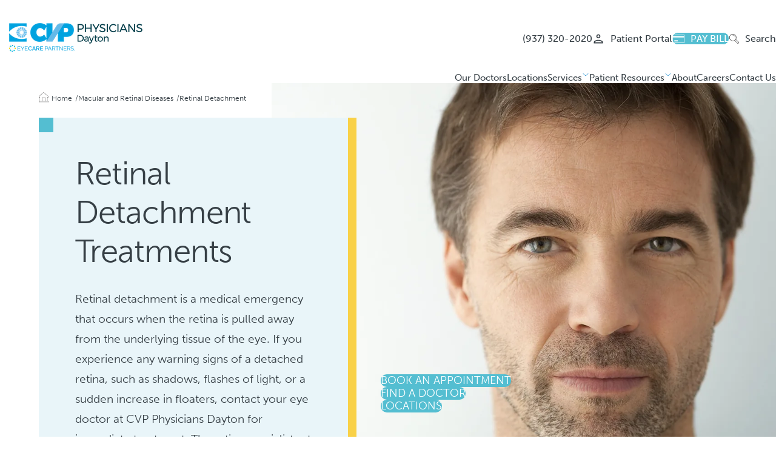

--- FILE ---
content_type: text/html; charset=UTF-8
request_url: https://www.cvpdaytoneyedoctors.com/macular-retinal-diseases/retinal-detachment/
body_size: 15162
content:
<!DOCTYPE html>
<html lang="en" >
<head>
	<link rel="preload" as="image" href="https://cvpdaytoneyedoctors.b-cdn.net/wp-content/themes/ecpmaster/images/sub-menu-arrow.svg">
	<link rel="icon" href="https://cvpdaytoneyedoctors.b-cdn.net/wp-content/themes/ecpmaster/favicon/favicon.ico">
	<link rel="icon" href="https://cvpdaytoneyedoctors.b-cdn.net/wp-content/themes/ecpmaster/favicon/favicon.svg" type="image/svg+xml">
	<meta name="viewport" content="width=device-width, initial-scale=1">
	<title>Retinal Detachment Treatment Dayton and Springboro OH | CVP</title>
	<link rel="stylesheet" href="https://use.typekit.net/xta1vpc.css">
		<style>img:is([sizes="auto" i], [sizes^="auto," i]) { contain-intrinsic-size: 3000px 1500px }</style>
	    <!-- Start VWO Common Smartcode -->
    <script  type='text/javascript'>
        var _vwo_clicks = 10;
    </script>
    <!-- End VWO Common Smartcode -->
        <!-- Start VWO Async SmartCode -->
    <link rel="preconnect" href="https://dev.visualwebsiteoptimizer.com" />
    <script  type='text/javascript' id='vwoCode'>
        /* Fix: wp-rocket (application/ld+json) */
        window._vwo_code || (function () {
            var account_id=918035,
                version=2.1,
                settings_tolerance=2000,
                library_tolerance=2500,
                use_existing_jquery=false,
                hide_element='body',
                hide_element_style = 'opacity:0 !important;filter:alpha(opacity=0) !important;background:none !important;transition:none !important;',
                /* DO NOT EDIT BELOW THIS LINE */
                f=false,w=window,d=document,v=d.querySelector('#vwoCode'),cK='_vwo_'+account_id+'_settings',cc={};try{var c=JSON.parse(localStorage.getItem('_vwo_'+account_id+'_config'));cc=c&&typeof c==='object'?c:{}}catch(e){}var stT=cc.stT==='session'?w.sessionStorage:w.localStorage;code={use_existing_jquery:function(){return typeof use_existing_jquery!=='undefined'?use_existing_jquery:undefined},library_tolerance:function(){return typeof library_tolerance!=='undefined'?library_tolerance:undefined},settings_tolerance:function(){return cc.sT||settings_tolerance},hide_element_style:function(){return'{'+(cc.hES||hide_element_style)+'}'},hide_element:function(){if(performance.getEntriesByName('first-contentful-paint')[0]){return''}return typeof cc.hE==='string'?cc.hE:hide_element},getVersion:function(){return version},finish:function(e){if(!f){f=true;var t=d.getElementById('_vis_opt_path_hides');if(t)t.parentNode.removeChild(t);if(e)(new Image).src='https://dev.visualwebsiteoptimizer.com/ee.gif?a='+account_id+e}},finished:function(){return f},addScript:function(e){var t=d.createElement('script');t.type='text/javascript';if(e.src){t.src=e.src}else{t.text=e.text}d.getElementsByTagName('head')[0].appendChild(t)},load:function(e,t){var i=this.getSettings(),n=d.createElement('script'),r=this;t=t||{};if(i){n.textContent=i;d.getElementsByTagName('head')[0].appendChild(n);if(!w.VWO||VWO.caE){stT.removeItem(cK);r.load(e)}}else{var o=new XMLHttpRequest;o.open('GET',e,true);o.withCredentials=!t.dSC;o.responseType=t.responseType||'text';o.onload=function(){if(t.onloadCb){return t.onloadCb(o,e)}if(o.status===200||o.status===304){_vwo_code.addScript({text:o.responseText})}else{_vwo_code.finish('&e=loading_failure:'+e)}};o.onerror=function(){if(t.onerrorCb){return t.onerrorCb(e)}_vwo_code.finish('&e=loading_failure:'+e)};o.send()}},getSettings:function(){try{var e=stT.getItem(cK);if(!e){return}e=JSON.parse(e);if(Date.now()>e.e){stT.removeItem(cK);return}return e.s}catch(e){return}},init:function(){if(d.URL.indexOf('__vwo_disable__')>-1)return;var e=this.settings_tolerance();w._vwo_settings_timer=setTimeout(function(){_vwo_code.finish();stT.removeItem(cK)},e);var t;if(this.hide_element()!=='body'){t=d.createElement('style');var i=this.hide_element(),n=i?i+this.hide_element_style():'',r=d.getElementsByTagName('head')[0];t.setAttribute('id','_vis_opt_path_hides');v&&t.setAttribute('nonce',v.nonce);t.setAttribute('type','text/css');if(t.styleSheet)t.styleSheet.cssText=n;else t.appendChild(d.createTextNode(n));r.appendChild(t)}else{t=d.getElementsByTagName('head')[0];var n=d.createElement('div');n.style.cssText='z-index: 2147483647 !important;position: fixed !important;left: 0 !important;top: 0 !important;width: 100% !important;height: 100% !important;background: white !important;';n.setAttribute('id','_vis_opt_path_hides');n.classList.add('_vis_hide_layer');t.parentNode.insertBefore(n,t.nextSibling)}var o='https://dev.visualwebsiteoptimizer.com/j.php?a='+account_id+'&u='+encodeURIComponent(d.URL)+'&vn='+version;if(w.location.search.indexOf('_vwo_xhr')!==-1){this.addScript({src:o})}else{this.load(o+'&x=true')}}};w._vwo_code=code;code.init();})();
    </script>
    <!-- End VWO Async SmartCode -->
    
<!-- The SEO Framework by Sybre Waaijer -->
<meta name="robots" content="max-snippet:-1,max-image-preview:large,max-video-preview:-1" />
<link rel="canonical" href="https://www.cvpdaytoneyedoctors.com/macular-retinal-diseases/retinal-detachment/" />
<meta name="description" content="If you suspect that you are experiencing symptoms of a retinal detachment, it is important to call an Ophthalmologist right away. CVP Physicians Dayton can help." />
<meta property="og:type" content="website" />
<meta property="og:locale" content="en_US" />
<meta property="og:site_name" content="Dayton" />
<meta property="og:title" content="Retinal Detachment Treatment Dayton and Springboro OH | CVP" />
<meta property="og:description" content="If you suspect that you are experiencing symptoms of a retinal detachment, it is important to call an Ophthalmologist right away. CVP Physicians Dayton can help." />
<meta property="og:url" content="https://www.cvpdaytoneyedoctors.com/macular-retinal-diseases/retinal-detachment/" />
<meta name="twitter:card" content="summary_large_image" />
<meta name="twitter:title" content="Retinal Detachment Treatment Dayton and Springboro OH | CVP" />
<meta name="twitter:description" content="If you suspect that you are experiencing symptoms of a retinal detachment, it is important to call an Ophthalmologist right away. CVP Physicians Dayton can help." />
<script type="application/ld+json">{"@context":"https://schema.org","@graph":[{"@type":"WebSite","@id":"https://www.cvpdaytoneyedoctors.com/#/schema/WebSite","url":"https://www.cvpdaytoneyedoctors.com/","name":"Dayton","inLanguage":"en-US","potentialAction":{"@type":"SearchAction","target":{"@type":"EntryPoint","urlTemplate":"https://www.cvpdaytoneyedoctors.com/search/{search_term_string}/"},"query-input":"required name=search_term_string"},"publisher":{"@type":"Organization","@id":"https://www.cvpdaytoneyedoctors.com/#/schema/Organization","name":"Dayton","url":"https://www.cvpdaytoneyedoctors.com/"}},{"@type":"WebPage","@id":"https://www.cvpdaytoneyedoctors.com/macular-retinal-diseases/retinal-detachment/","url":"https://www.cvpdaytoneyedoctors.com/macular-retinal-diseases/retinal-detachment/","name":"Retinal Detachment Treatment Dayton and Springboro OH | CVP","description":"If you suspect that you are experiencing symptoms of a retinal detachment, it is important to call an Ophthalmologist right away. CVP Physicians Dayton can help.","inLanguage":"en-US","isPartOf":{"@id":"https://www.cvpdaytoneyedoctors.com/#/schema/WebSite"},"breadcrumb":{"@type":"BreadcrumbList","@id":"https://www.cvpdaytoneyedoctors.com/#/schema/BreadcrumbList","itemListElement":[{"@type":"ListItem","position":1,"item":"https://www.cvpdaytoneyedoctors.com/","name":"Dayton"},{"@type":"ListItem","position":2,"item":"https://www.cvpdaytoneyedoctors.com/macular-retinal-diseases/","name":"Macular and Retinal Disease Treatment Dayton and Springboro OH"},{"@type":"ListItem","position":3,"name":"Retinal Detachment Treatment Dayton and Springboro OH | CVP"}]},"potentialAction":{"@type":"ReadAction","target":"https://www.cvpdaytoneyedoctors.com/macular-retinal-diseases/retinal-detachment/"}}]}</script>
<!-- / The SEO Framework by Sybre Waaijer | 7.46ms meta | 1.28ms boot -->

<link rel='preconnect' href='https://cvpdaytoneyedoctors.b-cdn.net' />

<link rel='stylesheet' id='formidable-css' href='https://www.cvpdaytoneyedoctors.com/wp-content/plugins/formidable/css/formidableforms.css' type='text/css' media='all' />
<style id='tooltip-inline-css' type='text/css'>
#tooltip a,#tooltip i{text-decoration:underline;cursor:pointer;}.closetool,.tooltipcnt::before{position:absolute;top:0;display:block;}#tooltip{position:relative;display:inline-block;cursor:pointer;}#tooltip img{display:inline-block;width:12px;height:12px;}#tooltip .tooltipcnt.is-active{display:block;animation:0.3s cubic-bezier(0.47,0,0.745,0.715) forwards puff-in-center;}#tooltip .tooltipcnt{display:none;position:absolute;bottom:1.7em;left:0;width:100%;min-width:300px;max-width:300px;box-shadow:0 6px 16px rgba(0,0,0,0.16);background-color:#fff;z-index:999;padding:1.2em;border-radius:9px;}.tooltipcnt::before{content:"";left:0;bottom:-1.7em;right:0;background:0 0;border:1.5em solid transparent;z-index:-1;}#tooltip .tooltipcnt > a{font-weight:400;}#tooltip i{font-style:normal;}#tooltip .tooltiptrusted{display:flex;align-items:center;margin-bottom:10px;}#tooltip .tooltiptrusted img{margin-right:10px;display:block;}#tooltip span{display:block;line-height:1.35;margin:0 0 10px;}#tooltip .tooltiptitle{margin-bottom:10px;}@media (hover:hover){#tooltip:hover .tooltipcnt{animation:0.3s cubic-bezier(0.47,0,0.745,0.715) forwards puff-in-center;display:block;}#tooltip a:hover,.tooltipselector:hover{cursor:pointer;text-decoration:none;}}.closetool{right:10px;font-size:1rem;color:#000;width:2rem;height:2rem;}@media screen and (min-width:981px){.closetool{display:none;}}@media screen and (max-width:767px){#tooltip .tooltipcnt.is-active.is-out{left:0;right:initial;width:auto;max-width:100%;min-width:calc((100vw / 1.6) - 15px);transform:translateX(-100%);}#tooltip .tooltipcnt.is-active.is-out.is-out-right{min-width:initial;transform:initial;left:initial;width:320px;max-width:initial;}#tooltip .tooltipcnt.is-active{animation:0.3s forwards puff-in-center-mobile;z-index:300;}}@keyframes puff-in-center{0%{-webkit-transform:scale(1.3);transform:scale(1.3);-webkit-filter:blur(4px);filter:blur(4px);opacity:0;}100%{-webkit-transform:scale(1);transform:scale(1);-webkit-filter:blur(0);filter:blur(0);opacity:1;}}@keyframes puff-in-center-mobile{0%{-webkit-filter:blur(4px);filter:blur(4px);opacity:0;}100%{-webkit-filter:blur(0);filter:blur(0);opacity:1;}}
</style>
<link rel='stylesheet' id='fancy-css' href='https://cvpdaytoneyedoctors.b-cdn.net/wp-content/themes/ecpmaster/assets/fancybox.css' type='text/css' media='all' />
<link rel='stylesheet' id='mainstyle-css' href='https://cvpdaytoneyedoctors.b-cdn.net/wp-content/themes/ecpmaster/style.css' type='text/css' media='all' />
<link rel='stylesheet' id='tablepress-default-css' href='https://www.cvpdaytoneyedoctors.com/wp-content/plugins/tablepress/css/build/default.css' type='text/css' media='all' />
<script type="application/ld+json" data-source="DataFeed:WordPress" data-schema="2307-page-Default">{"@context":"https:\/\/schema.org\/","@type":"Article","@id":"https:\/\/www.cvpdaytoneyedoctors.com\/macular-retinal-diseases\/retinal-detachment\/#Article","mainEntityOfPage":"https:\/\/www.cvpdaytoneyedoctors.com\/macular-retinal-diseases\/retinal-detachment\/","headline":"Retinal Detachment","name":"Retinal Detachment","datePublished":"2025-02-21","dateModified":"2025-03-27","author":{"@type":"Person","@id":"https:\/\/www.cvpdaytoneyedoctors.com\/author\/dayton_main\/#Person","name":"dayton_main","url":"https:\/\/www.cvpdaytoneyedoctors.com\/author\/dayton_main\/","identifier":1,"image":{"@type":"ImageObject","@id":"https:\/\/secure.gravatar.com\/avatar\/308e712acf460d2490cf12c68986c8b3349f5361f4b5d6baf0be5a9debb4d130?s=96&d=mm&r=g","url":"https:\/\/secure.gravatar.com\/avatar\/308e712acf460d2490cf12c68986c8b3349f5361f4b5d6baf0be5a9debb4d130?s=96&d=mm&r=g","height":96,"width":96}},"publisher":{"@type":"Organization","name":"CVP Dayton Eye Doctors"},"url":"https:\/\/www.cvpdaytoneyedoctors.com\/macular-retinal-diseases\/retinal-detachment\/"}</script>
<script>document.documentElement.className += " js";</script>
<link rel="icon" href="https://cvpdaytoneyedoctors.b-cdn.net/wp-content/uploads/2024/07/ecp-favicon.svg" sizes="32x32" />
<link rel="icon" href="https://cvpdaytoneyedoctors.b-cdn.net/wp-content/uploads/2024/07/ecp-favicon.svg" sizes="192x192" />
<link rel="apple-touch-icon" href="https://cvpdaytoneyedoctors.b-cdn.net/wp-content/uploads/2024/07/ecp-favicon.svg" />
<meta name="msapplication-TileImage" content="https://cvpdaytoneyedoctors.b-cdn.net/wp-content/uploads/2024/07/ecp-favicon.svg" />
		<style type="text/css" id="wp-custom-css">
			.dry-eye-quiz img {
	width: 100%;
	height: 100%;
	object-fit: cover;
	display: block;
	margin: 0;
}
.dry-eye-quiz {
	background:#f7f8fa;
	padding: 5%;
}
.dry-eye-quiz .frm_two_thirds .frm_primary_label {
	margin-bottom: 1rem !important;
	font-weight: 400;
	font-size: 1.5rem;
}
.frm_forms.frm_style_ecpmaster.with_frm_style .dry-eye-quiz .frm_third {
	margin-bottom: 120px;
}
.dry-eye-quiz .frm_two_thirds .frm_primary_label span {
	display: block;
	width: 100%;
	font-size: 1rem;
	margin-bottom: 10px;
}

.frm_forms.frm_style_ecpmaster.with_frm_style .dry-eye-quiz .frm_primary_label {
	display: block;
}

@media (min-width: 1024px) {
  footer .copyrightnav {
  flex-wrap:wrap;
  	max-width:70%;
  	margin-inline: auto;
  }
    footer .copyrightnav li:nth-child(5) a:after {
    display:none;
    }

}

.singleserving {
	background: #fff;
}		</style>
			<!-- Google Tag Manager -->
<script>(function(w,d,s,l,i){w[l]=w[l]||[];w[l].push({'gtm.start':
new Date().getTime(),event:'gtm.js'});var f=d.getElementsByTagName(s)[0],
j=d.createElement(s),dl=l!='dataLayer'?'&l='+l:'';j.async=true;j.src=
'https://www.googletagmanager.com/gtm.js?id='+i+dl;f.parentNode.insertBefore(j,f);
})(window,document,'script','dataLayer','GTM-N3PHLR3');</script>
<!-- End Google Tag Manager -->

	<script>
		var tempd = "https://cvpdaytoneyedoctors.b-cdn.net/wp-content/themes/ecpmaster";
		var gmapapi = "AIzaSyDx_n8GEvyLUQeq9KMMU5VQF83d7PX4om8";
	</script>
</head>
<body class="wp-singular page-template-default page page-id-2307 page-child parent-pageid-2293 wp-theme-ecpmaster page-retinal-detachment insidepage thispage-macularandretinaldiseases" >
	<nav>
<div class="toplevel">
				<figure class="headerlogo">
		<a href="https://www.cvpdaytoneyedoctors.com/"><img src="https://cvpdaytoneyedoctors.b-cdn.net/wp-content/uploads/2025/03/CVPDayton-ECP-RGB-WIDE.webp" alt="" width="250" height="74" /></a>
		</figure>
			<div class="othernav">

										<a href="https://pxpportal.nextgen.com/cvpphysicians-28616/portal/#/user/login" target="_blank" class="patientportal-link">
					<img class="patient-portal" src="https://cvpdaytoneyedoctors.b-cdn.net/wp-content/themes/ecpmaster/images/patient-portal.svg" alt="patient portal icon" width="48" height="48">
					<span>Patient Portal</span>
					</a>
			
										<a class="button paybill" href="https://ecp-promptly.com/promptly/quickpay/paynow/cvpecp" target="_blank">
					<img class="paylight" src="https://cvpdaytoneyedoctors.b-cdn.net/wp-content/themes/ecpmaster/images/pay-my-bill-icon-white.svg" alt="pay my bill" width="20" height="14">
					<img class="paydark" src="https://cvpdaytoneyedoctors.b-cdn.net/wp-content/themes/ecpmaster/images/pay-my-bill-icon.svg" alt="pay my bill" width="20" height="14">
					<span>Pay Bill</span></a>
			

						
										<a id="opensearch" href="#search" target=""><img src="https://cvpdaytoneyedoctors.b-cdn.net/wp-content/themes/ecpmaster/images/search-icon.svg" alt="pay my bill" width="16" height="16"><span>Search</span></a>
			
			
										<a class="telly" href="tel:+19373202020"><span>(937) 320-2020</span></a>
			
			

		</div>

</div>

	<a class="telly mobile" href="tel:+19373202020" target=""><img src="https://cvpdaytoneyedoctors.b-cdn.net/wp-content/themes/ecpmaster/images/mobile-phone-icon.svg"></a>

<button id="opennav"><img class="open" src="https://cvpdaytoneyedoctors.b-cdn.net/wp-content/themes/ecpmaster/images/burger.svg" width="21" height="17"><img class="close" src="https://cvpdaytoneyedoctors.b-cdn.net/wp-content/themes/ecpmaster/images/burger-x.svg" width="16" height="16"></button>

<div class="bottomlevel">

	<ul id="menu-header-menu" class="header-menu"><li id="menu-item-99" class="menu-item menu-item-type-post_type menu-item-object-page menu-item-99"><a href="https://www.cvpdaytoneyedoctors.com/doctors/">Our Doctors</a><button class="nav-plus"></button></li>
<li id="menu-item-898" class="menu-item menu-item-type-post_type menu-item-object-page menu-item-898"><a href="https://www.cvpdaytoneyedoctors.com/our-locations/">Locations</a><button class="nav-plus"></button></li>
<li id="menu-item-116" class="menu-item menu-item-type-post_type menu-item-object-page current-menu-ancestor current_page_ancestor menu-item-has-children menu-item-116"><a href="https://www.cvpdaytoneyedoctors.com/services/">Services</a><button class="nav-plus"></button>
<div class='mega'><div class='megawrap'><ul class='sub-menu depth-0'>
	<li id="menu-item-100" class="menu-item menu-item-type-post_type menu-item-object-page menu-item-100"><a href="https://www.cvpdaytoneyedoctors.com/cataracts/">Cataract Surgery</a><button class="nav-plus"></button></li>
	<li id="menu-item-2315" class="menu-item menu-item-type-post_type menu-item-object-page menu-item-2315"><a href="https://www.cvpdaytoneyedoctors.com/cornea/">Corneal Diseases</a><button class="nav-plus"></button></li>
	<li id="menu-item-122" class="menu-item menu-item-type-post_type menu-item-object-page menu-item-122"><a href="https://www.cvpdaytoneyedoctors.com/comprehensive-eye-exam/">Comprehensive Eye Care</a><button class="nav-plus"></button></li>
	<li id="menu-item-1010" class="menu-item menu-item-type-post_type menu-item-object-page menu-item-1010"><a href="https://www.cvpdaytoneyedoctors.com/cornea/dry-eye/">Dry Eye</a><button class="nav-plus"></button></li>
	<li id="menu-item-2316" class="menu-item menu-item-type-post_type menu-item-object-page menu-item-2316"><a href="https://www.cvpdaytoneyedoctors.com/facial-plastic-surgery/">Eyelid and Facial Plastics</a><button class="nav-plus"></button></li>
	<li id="menu-item-118" class="menu-item menu-item-type-post_type menu-item-object-page menu-item-118"><a href="https://www.cvpdaytoneyedoctors.com/glaucoma/">Glaucoma</a><button class="nav-plus"></button></li>
	<li id="menu-item-103" class="menu-item menu-item-type-post_type menu-item-object-page menu-item-103"><a href="https://www.cvpdaytoneyedoctors.com/lasik/">LASIK</a><button class="nav-plus"></button></li>
	<li id="menu-item-2317" class="menu-item menu-item-type-post_type menu-item-object-page current-page-ancestor current-menu-ancestor current-menu-parent current-page-parent current_page_parent current_page_ancestor menu-item-has-children menu-item-2317"><a href="https://www.cvpdaytoneyedoctors.com/macular-retinal-diseases/">Macular and Retinal Diseases</a><button class="nav-plus"></button>
	<ul class='sub-menu depth-1'>
		<li id="menu-item-2318" class="menu-item menu-item-type-post_type menu-item-object-page menu-item-2318"><a href="https://www.cvpdaytoneyedoctors.com/macular-retinal-diseases/macular-degeneration/">Macular Degeneration</a><button class="nav-plus"></button></li>
		<li id="menu-item-2319" class="menu-item menu-item-type-post_type menu-item-object-page current-menu-item page_item page-item-2307 current_page_item menu-item-2319"><a href="https://www.cvpdaytoneyedoctors.com/macular-retinal-diseases/retinal-detachment/" aria-current="page">Retinal Detachment</a><button class="nav-plus"></button></li>
		<li id="menu-item-121" class="menu-item menu-item-type-post_type menu-item-object-page menu-item-121"><a href="https://www.cvpdaytoneyedoctors.com/macular-retinal-diseases/diabetic-eye/">Diabetic Retinopathy</a><button class="nav-plus"></button></li>
	</ul>
</li>
	<li id="menu-item-2829" class="menu-item menu-item-type-post_type menu-item-object-page menu-item-2829"><a href="https://www.cvpdaytoneyedoctors.com/services/optical-services/">Optical Shop</a><button class="nav-plus"></button></li>
	<li id="menu-item-2320" class="menu-item menu-item-type-post_type menu-item-object-page menu-item-2320"><a href="https://www.cvpdaytoneyedoctors.com/pediatric-eye-care/">Pediatric Eye Care</a><button class="nav-plus"></button></li>
</ul></div></div>
</li>
<li id="menu-item-127" class="menu-item menu-item-type-post_type menu-item-object-page menu-item-has-children menu-item-127"><a href="https://www.cvpdaytoneyedoctors.com/patient-information/">Patient Resources</a><button class="nav-plus"></button>
<div class='mega'><div class='megawrap'><ul class='sub-menu depth-0'>
	<li id="menu-item-1015" class="menu-item menu-item-type-custom menu-item-object-custom menu-item-1015"><a target="_blank" href="https://ecp-promptly.com/promptly/quickpay/paynow/cvpecp">Pay My Bill</a><button class="nav-plus"></button></li>
	<li id="menu-item-131" class="menu-item menu-item-type-post_type menu-item-object-page menu-item-131"><a href="https://www.cvpdaytoneyedoctors.com/patient-information/financing/">Financing &#038; Payment Options</a><button class="nav-plus"></button></li>
	<li id="menu-item-128" class="menu-item menu-item-type-custom menu-item-object-custom menu-item-128"><a target="_blank" href="https://pxpportal.nextgen.com/cvpphysicians-28616/portal/#/user/login">Patient Portal</a><button class="nav-plus"></button></li>
	<li id="menu-item-2077" class="menu-item menu-item-type-post_type menu-item-object-page menu-item-2077"><a href="https://www.cvpdaytoneyedoctors.com/no-surprise-act/">No Surprise Act</a><button class="nav-plus"></button></li>
</ul></div></div>
</li>
<li id="menu-item-2321" class="menu-item menu-item-type-post_type menu-item-object-page menu-item-2321"><a href="https://www.cvpdaytoneyedoctors.com/about/">About</a><button class="nav-plus"></button></li>
<li id="menu-item-2323" class="menu-item menu-item-type-post_type menu-item-object-page menu-item-2323"><a href="https://www.cvpdaytoneyedoctors.com/about/careers/">Careers</a><button class="nav-plus"></button></li>
<li id="menu-item-1016" class="menu-item menu-item-type-post_type menu-item-object-page menu-item-1016"><a href="https://www.cvpdaytoneyedoctors.com/contact-us/">Contact Us</a><button class="nav-plus"></button></li>
</ul></div>

</nav><main>
<section class="insidepage_hero">

	<div class="container ">
								<figure class="mobhero">
							<img src="https://cvpdaytoneyedoctors.b-cdn.net/wp-content/uploads/2025/03/serious-man-1024x897.webp" alt="middle aged man" />
						</figure>
					
		<div class="leftcol">
					<div class="bc">
						<span class="toplevel">
						<a href="https://www.cvpdaytoneyedoctors.com"><img  src="data:,"  data-src="https://cvpdaytoneyedoctors.b-cdn.net/wp-content/themes/ecpmaster/images/home-icon.svg" class="lazyload homeicon" width="16" height="17" alt="home icon"><span>Home</span></a>
						</span><span class="toplevel foreach">
									<a href="https://www.cvpdaytoneyedoctors.com/macular-retinal-diseases/"><span>Macular and Retinal Diseases</a>
				  		 </span>
						
			<span class="toplevel last">
			<a  href="https://www.cvpdaytoneyedoctors.com/macular-retinal-diseases/retinal-detachment/"><span>Retinal Detachment</span></a>
			</span></div>

					<div class="cntwrap">
							<div class="cnt">

								<h1 class="count-0">Retinal Detachment Treatments</h1>
								<div class="btnwrap btnmobile">
																																																					<a class="button" href="https://www.cvpdaytoneyedoctors.com/contact-us/" target="">Book an Appointment</a>
																																																							<a class="button" href="https://www.cvpdaytoneyedoctors.com/doctors/" target="">Find A Doctor</a>
																																																							<a class="button" href="https://www.cvpdaytoneyedoctors.com/our-locations/" target="">Locations</a>
																																						</div>
								<div class="inside_hero_content">
									<p>Retinal detachment is a medical emergency that occurs when the retina is pulled away from the underlying tissue of the eye. If you experience any warning signs of a detached retina, such as shadows, flashes of light, or a sudden increase in floaters, contact your eye doctor at CVP Physicians Dayton for immediate treatment. The retina specialists at CVP Physicians Dayton can help diagnose and treat detached retinas.</p>
								</div>

							</div>
					</div>

		</div>


<div class="rightcol">
	<div class="btnwrap">
																		<a class="button" href="https://www.cvpdaytoneyedoctors.com/contact-us/" target="">Book an Appointment</a>
																				<a class="button" href="https://www.cvpdaytoneyedoctors.com/doctors/" target="">Find A Doctor</a>
																				<a class="button" href="https://www.cvpdaytoneyedoctors.com/our-locations/" target="">Locations</a>
										</div>
</div>
</div>

	<style type="text/css">
		.bgimage {
			--bgimage:url(https://cvpdaytoneyedoctors.b-cdn.net/wp-content/uploads/2025/03/serious-man.webp);
		}
	</style>
	<span class="bgimage"></span>





</section><section class="anchor_block blocktype-standard">
	<div class="container ">
		<div class="cnt blue_blocker">
			<ul>
<li><a href="#causes">What Causes Retinal Detachment</a></li>
<li><a href="#symptoms">Symptoms of Retinal Detachment</a></li>
<li><a href="#treatment">How Retinal Detachment is Diagnosed and Treated</a></li>
</ul>
		</div>
	</div>
</section><section class="left_image_content_radius reverse">
	<div class="containerfull">
		<div class="flex">

			<div class="col imgwrp">
															<figure>
							<img class="lazyload" width='1200' height='1000' data-src='https://cvpdaytoneyedoctors.b-cdn.net/wp-content/uploads/2025/03/brown-eye-close-up.webp' alt='brown eye close up with light shining in'/>						</figure>
								</div>

			<div class="col cntwrap">
				<div class="cnt">
					<h2 id="causes">What Causes Retinal Detachment and Why Treat It at CVP?</h2>
<p>Retinal detachment can happen to anyone, but there are some underlying causes that increase your risk:</p>
<ul>
<li>Myopia (nearsightedness)</li>
<li>Glaucoma</li>
<li>Previous eye surgery</li>
<li>Severe eye injury or trauma</li>
<li>Personal/family medical history of retinal detachment or retinal diseases</li>
</ul>
<p>CVP Physicians Dayton employs the top retina specialists in Ohio to care for the eye health of patients in the Dayton, Springboro, and Greater Ohio areas. Our experts can quickly diagnose and treat retinal detachment to help maintain your vision.</p>
				</div>
			</div>


		</div>
	</div>
</section><section class="left_image_content_radius">
	<div class="containerfull">
		<div class="flex">

			<div class="col imgwrp">
															<figure>
							<img class="lazyload" width='1000' height='1000' data-src='https://cvpdaytoneyedoctors.b-cdn.net/wp-content/uploads/2025/03/retinal-detachment.webp' alt='senior eye exam'/>						</figure>
								</div>

			<div class="col cntwrap">
				<div class="cnt">
					<h2 id="symptoms">Symptoms of Retinal Detachment</h2>
<p>Retinal detachment is typically painless and usually occurs gradually, however, some symptoms may appear suddenly. If you notice any of these symptoms, it&#8217;s essential to visit your eye doctor immediately to avoid vision loss.</p>
<ul>
<li>The sudden appearance or increase of floaters</li>
<li>Flashes in your vision</li>
<li>Shadows in your vision that typically appear on the side (peripheral)</li>
<li>A sudden change in vision, including loss of central vision or darkening</li>
</ul>
				</div>
			</div>


		</div>
	</div>
</section><section class="blue_block_heading blue_blocker">
	<div class="container">
		<div class="cnt">
					</div>
	</div>
</section><section class="blue_just_content blue_blocker">
	<div class="container">
		<div class="cnt"><h2 id="treatment">How Retinal Detachment is Diagnosed and Treated</h2>
<p>Retinal detachment is considered a medical emergency, so diagnosing and treating it as quickly as possible is imperative to reduce the chances of permanent vision loss and long-term eye damage.</p>
</div>
	</div>
</section><section class="blue_just_content blue_blocker">
	<div class="container">
		<div class="cnt"><h2>Diagnosis</h2>
<p>Your CVP Physicians Dayton eye doctor will conduct a thorough eye exam to determine if you have a detached retina. This will include a few tests to ensure that your diagnosis is accurate, including:</p>
<ul class="two-col">
<li>Dilated eye exam</li>
<li>Eye ultrasound</li>
<li>Fundus photography of the retina</li>
<li>Visual acuity test</li>
<li>lit-lamp eye exam</li>
<li>Electroretinogram</li>
<li>Fluorescein angiography</li>
<li>Ophthalmoscopy</li>
</ul>
</div>
	</div>
</section><section class="blue_just_content blue_blocker">
	<div class="container">
		<div class="cnt"><h2>Treatment</h2>
<p>After your exam is completed, your ophthalmologist will determine if you have a retinal tear or detachment. If you do, there are several treatment options available at CVP Physicians Dayton. The goal of treatment is to reattach the retina, which typically requires surgery, and approximately 90% of retinal detachment treatments are successful. Your eye doctor will recommend the best treatment for your unique case, likely one of the following:</p>
<ul>
<li><strong>Cryotherapy:</strong> Also called cryopexy, is a procedure that uses extreme cold to help reattach the retina to the underlying tissue. specialized probe is applied to the outside of the eye near the retinal tear, creating a controlled freeze that stimulates scar tissue formation. This scar tissue acts as an adhesive, sealing the tear and preventing further fluid leakage that could lead to retinal detachment.</li>
<li><strong>Laser Photocoagulation:</strong> This non-invasive surgical procedure uses a high-energy laser to seal retinal tears and reattach the retina. The laser creates small burns around the retinal tear, triggering the formation of scar tissue that bonds the retina to the underlying layer of the eye. This technique is typically used for small retinal tears or early-stage detachments.</li>
<li><strong>Pneumatic Retinopexy:</strong> A minimally invasive procedure, pneumatic retinopexy is used to treat certain types of retinal detachments. During the procedure, a bubble of air or gas is injected into the vitreous cavity of the eye. The bubble floats to the top of the eye, pressing against the detached retina and pushing it back into place. The doctor then uses laser photocoagulation or cryotherapy to permanently seal the retinal tear. Over time, the bubble is naturally absorbed by the body and the eye refills with its natural fluids.</li>
<li><strong>Scleral Buckle Surgery:</strong> This procedure involves placing a silicone band, or buckle, around the outside of the eye to relieve traction on the retina, gently pressing the eye&#8217;s wall inward to allow the retina to settle back into its normal position. In most cases, cryotherapy or laser treatment is also applied to the affected area to help seal any retinal breaks. The scleral buckle is typically left in place permanently and is not visible from the outside.</li>
<li><strong>Vitrectomy:</strong> Vitrectomy is a surgical procedure that removes the vitreous, the gel-like substance that fills the eye and helps maintain its shape, to eliminate any pulling forces on the retina that may contribute to detachment. Once the vitreous is removed, the surgeon may use laser treatment, cryotherapy, or a gas or silicone oil bubble to reattach the retina. The eye is then filled with either a saline solution, a gas bubble, or silicone oil to support healing.</li>
</ul>
</div>
	</div>
</section><section class="doctor_slider">
	<div class="containerfull">
		<div class="heading  insidestyle">
			<h2>Meet Our Doctors</h2>
		</div>
				<div class="
		doctorslider_noslide		">


																								        <div class="singledoctor">

			        	<a href="https://www.cvpdaytoneyedoctors.com/doctors/bruce-m-buerk-m-d/" class="doclink">
			        				        				        		<figure class="docimg">
			        			<img class="lazyload" width='260' height='320' data-src='https://cvpdaytoneyedoctors.b-cdn.net/wp-content/uploads/2025/02/bruce-buerck-md-29.jpg' alt=''/>			        		</figure>
			        				        	<span>Bruce M. Buerk, M.D.</span>
			        </a>

			        </div>
			  													        <div class="singledoctor">

			        	<a href="https://www.cvpdaytoneyedoctors.com/doctors/scott-d-schoenberger-m-d/" class="doclink">
			        				        				        		<figure class="docimg">
			        			<img class="lazyload" width='260' height='320' data-src='https://cvpdaytoneyedoctors.b-cdn.net/wp-content/uploads/2025/02/scott-schoenberger-2020-29.jpg' alt=''/>			        		</figure>
			        				        	<span>Scott D. Schoenberger, M.D.</span>
			        </a>

			        </div>
			  													        <div class="singledoctor">

			        	<a href="https://www.cvpdaytoneyedoctors.com/doctors/martin-f-wilkes-m-d/" class="doclink">
			        				        				        		<figure class="docimg">
			        			<img class="lazyload" width='260' height='320' data-src='https://cvpdaytoneyedoctors.b-cdn.net/wp-content/uploads/2025/02/martin-wilkes-md-29.jpg' alt=''/>			        		</figure>
			        				        	<span>Martin F. Wilkes, M.D.</span>
			        </a>

			        </div>
			  																	</div>
		<div class="dslidenav lazyload"></div>
									<div class="btnwrap">
				<a class="button" href="https://www.cvpdaytoneyedoctors.com/doctors/" target="">View All Doctors</a>
				</div>
				</div>
</section><section class="testimonial_slider lazyload">
			<style type="text/css">
			.testimonial_slider {
				--tbgimage: url(https://cvpdaytoneyedoctors.b-cdn.net/wp-content/uploads/2024/07/left-face-1.jpg), url(https://cvpdaytoneyedoctors.b-cdn.net/wp-content/uploads/2024/07/right-face.jpg);
				background-position: left center, right center;
				background-size: auto;
			}
		</style>
	
			<style type="text/css">
			.mobbgimage {
				--tbgimage: url(https://cvpdaytoneyedoctors.b-cdn.net/wp-content/uploads/2024/07/mobile-testimonial.jpg);
			}
		</style>
	
	<div class="container ">
		<div class="mobbgimage">
		<h2>Patient Reviews</h2>
		</div>
		<div class="slidewrap testslider">
																		<div class="singletest">
							<blockquote>Where to start with the positive aspects of this healthcare provider? Their front office staff is always very polite, efficient, organized, patient, and helpful. The women assisting the doctors are professional, kind, patient, attentive, and thorough. I have been seen by Dr. Runkle and Dr. Shade who are both stellar in their roles: kind, intelligent, honest, patient, and willing to go the extra mile.<br />
</blockquote>
							<cite>Chris B.</cite>
							</div>
													</div>
		<div class="tslidenav"></div>

					
	</div>
</section><!-- <div class="lazyload" data-script="https://cvpdaytoneyedoctors.b-cdn.net/wp-content/themes/ecpmaster/assets/map.js" data-expand="1500"></div> -->
<section class="blue_map_block blue_blocker">
	<div class="container">
		<div class="heading">
			<h2 style="text-align: center;">Convenient Locations In and Around Dayton<br />
We Look Forward to Seeing You!</h2>
			
		</div>
		<div class="mapbox">
			<!-- acf map -->
			<div class="acf-map">
										<div data-postid="2284" class="marker" data-lat="39.692085" data-lng="-84.0975">
							<div class="markerhtml">
								<div class="lochead">
									<span class="title">Beavercreek Office</span>
									<span class="directions"><a href="https://goo.gl/maps/UYZYvi5W6GGtY9gU8" target="_blank"><i>Directions</i> <img  src="data:,"  data-src="https://cvpdaytoneyedoctors.b-cdn.net/wp-content/themes/ecpmaster/images/directions.svg" class="lazyload" width="68" height="68" alt="directions icon"></a></span>
									</div>
									<div class="locbody">
										<p>
										89 Sylvania Drive<br>Dayton OH, 45440										</p>
																						<p class="locphone"><a href=tel:+19373202020>(937) 320-2020</a></p>
											  									</div>
							</div>
						</div>

											<div data-postid="2285" class="marker" data-lat="39.6511875" data-lng="-84.1364252">
							<div class="markerhtml">
								<div class="lochead">
									<span class="title">Centerville Office</span>
									<span class="directions"><a href="https://goo.gl/maps/ws2EUXVKpCvWkdbD9" target="_blank"><i>Directions</i> <img  src="data:,"  data-src="https://cvpdaytoneyedoctors.b-cdn.net/wp-content/themes/ecpmaster/images/directions.svg" class="lazyload" width="68" height="68" alt="directions icon"></a></span>
									</div>
									<div class="locbody">
										<p>
										6601 Centerville Business Parkway<br>Dayton OH, 45459										</p>
																						<p class="locphone"><a href=tel:+19373202020>(937) 320-2020</a></p>
											  									</div>
							</div>
						</div>

											<div data-postid="2286" class="marker" data-lat="39.8278305" data-lng="-84.2448881">
							<div class="markerhtml">
								<div class="lochead">
									<span class="title">North Office</span>
									<span class="directions"><a href="https://goo.gl/maps/3q9uXWoTFavhV13X9" target="_blank"><i>Directions</i> <img  src="data:,"  data-src="https://cvpdaytoneyedoctors.b-cdn.net/wp-content/themes/ecpmaster/images/directions.svg" class="lazyload" width="68" height="68" alt="directions icon"></a></span>
									</div>
									<div class="locbody">
										<p>
										77 East Woodbury Drive<br>Dayton OH, 45415										</p>
																						<p class="locphone"><a href=tel:+19373202020>(937) 320-2020</a></p>
											  									</div>
							</div>
						</div>

											<div data-postid="2287" class="marker" data-lat="39.5712614" data-lng="-84.2301592">
							<div class="markerhtml">
								<div class="lochead">
									<span class="title">Springboro Office</span>
									<span class="directions"><a href="https://goo.gl/maps/shKYEi8xJ9YDJpuX8" target="_blank"><i>Directions</i> <img  src="data:,"  data-src="https://cvpdaytoneyedoctors.b-cdn.net/wp-content/themes/ecpmaster/images/directions.svg" class="lazyload" width="68" height="68" alt="directions icon"></a></span>
									</div>
									<div class="locbody">
										<p>
										580 North Main Street<br>Springboro OH, 45066										</p>
																						<p class="locphone"><a href=tel:+19373202020>(937) 320-2020</a></p>
											  									</div>
							</div>
						</div>

											<div data-postid="2288" class="marker" data-lat="40.0607228" data-lng="-84.2392132">
							<div class="markerhtml">
								<div class="lochead">
									<span class="title">Troy Office (Retina Only)</span>
									<span class="directions"><a href="https://goo.gl/maps/gsJWbwR8EQohNv9U6" target="_blank"><i>Directions</i> <img  src="data:,"  data-src="https://cvpdaytoneyedoctors.b-cdn.net/wp-content/themes/ecpmaster/images/directions.svg" class="lazyload" width="68" height="68" alt="directions icon"></a></span>
									</div>
									<div class="locbody">
										<p>
										1861 Towne Park Drive<br>Troy OH, 45373										</p>
																						<p class="locphone"><a href=tel:+19373202020>(937) 320-2020</a></p>
											  									</div>
							</div>
						</div>

					
			</div>
			<!-- acf map -->
		</div>
	</div>
</section>
<section class="contact_block_no_image blue_blocker">
	<div class="container">
		<div class="inner">
					<div class="heading"><h2>Book an Appointment for Retinal Detachment Treatment</h2>
<p>The retina experts at our Dayton, Springboro, and Greater Ohio eye care clinics offer personalized care and the most advanced retinal detachment treatment options to ensure your vision remains clear. Fill out the form below to schedule your appointment.</p>
</div>
					<div class="formwrap"><div class="frm_forms  with_frm_style frm_style_ecpmaster" id="frm_form_2_container" data-token="53f972b6c34ede25ef9c474c3f256770" data-token="53f972b6c34ede25ef9c474c3f256770">
<form enctype="multipart/form-data" method="post" class="frm-show-form  frm_pro_form " id="form_contact-form2" data-token="53f972b6c34ede25ef9c474c3f256770" data-token="53f972b6c34ede25ef9c474c3f256770">
<div class="frm_form_fields ">
<fieldset>
<legend class="frm_screen_reader">Contact Us</legend>

<div class="frm_fields_container">
<input type="hidden" name="frm_action" value="create" />
<input type="hidden" name="form_id" value="2" />
<input type="hidden" name="frm_hide_fields_2" id="frm_hide_fields_2" value="" />
<input type="hidden" name="form_key" value="contact-form2" />
<input type="hidden" name="item_meta[0]" value="" />
<input type="hidden" id="frm_submit_entry_2" name="frm_submit_entry_2" value="07b9cbbe76" /><input type="hidden" name="_wp_http_referer" value="/macular-retinal-diseases/retinal-detachment/" /><div id="frm_field_6_container" class="frm_form_field form-field  frm_required_field frm_top_container">
    <label for="field_jbv49" id="field_jbv49_label" class="frm_primary_label">First Name
        <span class="frm_required" aria-hidden="true">*</span>
    </label>
    <input  type="text" id="field_jbv49" name="item_meta[6]" value=""  placeholder="First Name*" data-reqmsg="First Name cannot be blank." aria-required="true" data-invmsg="Text is invalid" aria-invalid="false"   />
    
    
</div>
<div id="frm_field_7_container" class="frm_form_field form-field  frm_required_field frm_top_container">
    <label for="field_1wpls" id="field_1wpls_label" class="frm_primary_label">Last Name
        <span class="frm_required" aria-hidden="true">*</span>
    </label>
    <input  type="text" id="field_1wpls" name="item_meta[7]" value=""  placeholder="Last Name*" data-reqmsg="Last Name cannot be blank." aria-required="true" data-invmsg="Text is invalid" aria-invalid="false"   />
    
    
</div>
<div id="frm_field_8_container" class="frm_form_field form-field  frm_required_field frm_top_container frm_full">
    <label for="field_e6lis62" id="field_e6lis62_label" class="frm_primary_label">Date Of Birth* mm/dd/yyyy
        <span class="frm_required" aria-hidden="true">*</span>
    </label>
    <input  type="text" id="field_e6lis62" name="item_meta[8]" value=""  placeholder="Date Of Birth* mm/dd/yyyy" data-reqmsg="Date Of Birth* mm/dd/yyyy cannot be blank." aria-required="true" data-invmsg="Subject is invalid" aria-invalid="false"   />
    
    
</div>
<div id="frm_field_9_container" class="frm_form_field form-field  frm_required_field frm_top_container">
	<label for="field_4onys" id="field_4onys_label" class="frm_primary_label">Phone
		<span class="frm_required" aria-hidden="true">*</span>
	</label>
	<input type="tel" id="field_4onys" name="item_meta[9]" value=""  placeholder="Phone*" data-reqmsg="Phone cannot be blank." aria-required="true" data-invmsg="Phone is invalid" aria-invalid="false" pattern="((\+\d{1,3}(-|.| )?\(?\d\)?(-| |.)?\d{1,5})|(\(?\d{2,6}\)?))(-|.| )?(\d{3,4})(-|.| )?(\d{4})(( x| ext)\d{1,5}){0,1}$"  />
	
	
</div>
<div id="frm_field_10_container" class="frm_form_field form-field  frm_required_field frm_top_container frm_full">
    <label for="field_29yf4d2" id="field_29yf4d2_label" class="frm_primary_label">Email
        <span class="frm_required" aria-hidden="true">*</span>
    </label>
    <input type="email" id="field_29yf4d2" name="item_meta[10]" value=""  placeholder="Email*" data-reqmsg="Email cannot be blank." aria-required="true" data-invmsg="Please enter a valid email address" aria-invalid="false"  />
    
    
</div>
<div id="frm_field_11_container" class="frm_form_field form-field  frm_required_field frm_none_container">
	<label for="field_9ou3c" id="field_9ou3c_label" class="frm_primary_label">Preferred Location
		<span class="frm_required" aria-hidden="true">*</span>
	</label>
			<select name="item_meta[11]" id="field_9ou3c"  data-placeholder="Preferred Location*"  placeholder="Preferred Location*" data-reqmsg="Preferred Location cannot be blank." aria-required="true" data-invmsg="Preferred Location is invalid" aria-invalid="false"  >
		<option  class="frm-select-placeholder" value="" data-placeholder="true">Preferred Location*</option><option  value="Beavercreek">Beavercreek</option><option  value="Centerville">Centerville</option><option  value="North Dayton">North Dayton</option><option  value="Springboro">Springboro</option><option  value="Troy (Retina Only)">Troy (Retina Only)</option>	</select>
	
	
	
</div>
<div id="frm_field_12_container" class="frm_form_field form-field  frm_required_field frm_top_container">
	<label for="field_kplc9" id="field_kplc9_label" class="frm_primary_label">Reason for Appointment
		<span class="frm_required" aria-hidden="true">*</span>
	</label>
			<select name="item_meta[12]" id="field_kplc9"  data-placeholder="Reason for Appointment*"  placeholder="Reason for Appointment*" data-reqmsg="Reason for Appointment cannot be blank." aria-required="true" data-invmsg="Reason for Appointment is invalid" aria-invalid="false"  >
		<option  class="frm-select-placeholder" value="" data-placeholder="true">Reason for Appointment*</option><option  value="Cataracts">Cataracts</option><option  value="LASIK">LASIK</option><option  value="Dry Eye">Dry Eye</option><option  value="Glaucoma">Glaucoma</option><option  value="Retina">Retina</option><option  value="Other">Other</option>	</select>
	
	
	
</div>
<div id="frm_field_13_container" class="frm_form_field form-field  frm_top_container frm_full">
    <label for="field_9jv0r12" id="field_9jv0r12_label" class="frm_primary_label">Message
        <span class="frm_required" aria-hidden="true"></span>
    </label>
    <textarea name="item_meta[13]" id="field_9jv0r12" rows="5"  placeholder="Message" data-invmsg="Message is invalid" aria-invalid="false"  ></textarea>
    
    
</div>
<div id="frm_field_81_container" class="frm_form_field form-field  frm_required_field frm_hidden_container vertical_radio">
	<div  id="field_2wngm_label" class="frm_primary_label">I agree to the Terms of Use.
		<span class="frm_required" aria-hidden="true">*</span>
	</div>
	<div class="frm_opt_container" aria-labelledby="field_2wngm_label" role="group">		<div class="frm_checkbox" id="frm_checkbox_81-0">			<label  for="field_2wngm-0">
			<input type="checkbox" name="item_meta[81][]" id="field_2wngm-0" value="I agree to the Terms of Use*"  data-reqmsg="I agree to the Terms of Use. cannot be blank." data-invmsg="I agree to the Terms of Use. is invalid"   aria-required="true"  /> I agree to the Terms of Use*</label></div>
</div>
	
	
</div>
<div id="frm_field_14_container" class="frm_form_field  frm_html_container form-field">
<p>By submitting this form you consent to receive phone calls, text messages and emails from CVP Physicians Dayton. It is not a condition of purchasing any goods or services. You can opt out at any time, message/data rates may apply, and opting-in includes acceptance of the <a href="https://www.cvpdaytoneyedoctors.com/privacy-policy/" target="_blank" rel="noopener">Privacy Policy</a> and <a href="https://www.cvpdaytoneyedoctors.com/terms-of-use/" target="_blank" rel="noopener">Terms of Use</a>. Communications through our website or via email are not encrypted and are not necessarily secure. Use of the internet or email is for your convenience only, and by using them, you assume the risk of unauthorized use.</p>
</div>
<div id="frm_field_132_container" class="frm_form_field form-field  frm_none_container frm_pos_center">
	<label for="h-captcha-response" id="field_fa7rh_label" class="frm_primary_label">Captcha
		<span class="frm_required" aria-hidden="true"></span>
	</label>
	<div  id="field_fa7rh" class="cf-turnstile" data-sitekey="0x4AAAAAAA57CG2N4sXgGrFr" data-language="en-US" data-size="normal" data-theme="light"></div>
	
	
</div>
<div id="frm_field_133_container" class="frm_form_field form-field  frm_top_container">
	<label for="field_vorlx" id="field_vorlx_label" class="frm_primary_label">Website/URL
		<span class="frm_required" aria-hidden="true"></span>
	</label>
	<input type="url" id="field_vorlx" name="item_meta[133]" value=""  data-invmsg="Website/URL is invalid" aria-invalid="false"  />
	
	
</div>
<div id="frm_field_15_container" class="frm_form_field form-field ">
	<div class="frm_submit frm_flex">
<button class="frm_button_submit frm_final_submit" type="submit"   formnovalidate="formnovalidate">Submit</button>



</div>
</div>
	<input type="hidden" name="item_key" value="" />
			<div id="frm_field_135_container">
			<label for="field_onjxm" >
				If you are human, leave this field blank.			</label>
			<input  id="field_onjxm" type="text" class="frm_form_field form-field frm_verify" name="item_meta[135]" value=""  />
		</div>
		<input name="frm_state" type="hidden" value="Uq6RQhqOW3ARxw8hPaDUyTBRyCSTtdYA/UNZM9B4vIHSPxFRDorvehDoqXdBfyrz" /></div>
</fieldset>
</div>

</form>
</div>

</div>
		</div>
	</div>
</section><div class="container eat">
	<p>The doctors at <a href="https://www.cvpdaytoneyedoctors.com/doctors/">CVP Physicians Dayton</a> have either authored or reviewed the content on this site.</p>
</div>
</main>
<footer>

<div class="container">
	<div class="hr"></div>
	<div class="toplevel">


					<div class="socialwrap">
			<ul class="social">
																																				<li>
																				<a target="_blank" title="Social Media Link" href="https://www.facebook.com/CVPPhysiciansDayton/"><img class="lazyload" width='13' height='25' data-src='https://cvpdaytoneyedoctors.b-cdn.net/wp-content/uploads/2024/07/Facebook.svg' alt=''/></a>
																			</li>

															


								</ul>
			</div>
		
		<div class="flogo">
										<img class="lazyload" width='287' height='29' data-src='https://cvpdaytoneyedoctors.b-cdn.net/wp-content/uploads/2024/07/ecp-logo.svg' alt=''/>															<div class="ecptext">A doctor-led partnership that empowers practices to collaborate and grow while fostering innovation.</div>
										</div>

		<div class="phonewrap">
										<a class="telly" href="tel:+19373202020" target=""><span>(937) 320-2020</span></a>
					</div>



	</div>


	<div class="hr"></div>


	<div class="midlevel">
									
				</div>

	<div class="bottomlevel">
		<nav>
		<ul id="menu-footer-menu" class="footer-menu"><li id="menu-item-1019" class="menu-item menu-item-type-post_type menu-item-object-page menu-item-1019"><a href="https://www.cvpdaytoneyedoctors.com/about/">About Us</a></li>
<li id="menu-item-1020" class="menu-item menu-item-type-post_type menu-item-object-page menu-item-1020"><a href="https://www.cvpdaytoneyedoctors.com/about/careers/">Join Our Team</a></li>
<li id="menu-item-1022" class="menu-item menu-item-type-post_type menu-item-object-page menu-item-1022"><a href="https://www.cvpdaytoneyedoctors.com/contact-us/">Contact Us</a></li>
<li id="menu-item-1023" class="menu-item menu-item-type-custom menu-item-object-custom menu-item-1023"><a target="_blank" href="https://pxpportal.nextgen.com/cvpphysicians-28616/portal/#/user/login">Billing Inquiry</a></li>
</ul>		</nav>
	</div>

	<div class="copyright">
					<ul class="copyrightnav">
																<li><a href="https://www.cvpdaytoneyedoctors.com/no-surprise-act/" target="">No Surprise Act</a></li>
																				<li><a href="https://cvpdaytoneyedoctors.b-cdn.net/wp-content/uploads/2025/05/CVP-Dayton-Notice-of-Privacy-Practice-2024.pdf" target="_blank">Notice of Privacy Practices</a></li>
																				<li><a href="https://www.cvpdaytoneyedoctors.com/notice-of-non-discrimination/" target="">Notice of Non-Discrimination</a></li>
																				<li><a href="https://www.cvpdaytoneyedoctors.com/privacy-policy/" target="">Privacy Policy</a></li>
																				<li><a href="https://www.cvpdaytoneyedoctors.com/terms-of-use/" target="">Terms of Use</a></li>
																				<li><a href="https://www.cvpdaytoneyedoctors.com/accessibility/" target="">Accessibility &amp; Compliance Disclaimer</a></li>
																				<li><a href="https://www.cvpdaytoneyedoctors.com/sitemap/" target="">Sitemap</a></li>
									</ul>
		
		<div class="silvr"><p>Copyright © 2025 EyeCare Partners®, LLC. All rights reserved.</p>
</div>

	</div>



</div>


<div id="myModal" class="modal">
    <div class="modal-content">
        <span class="closemodal">&times;</span>
        <form action="https://www.cvpdaytoneyedoctors.com/" method="get">
        	<label for="search">Search: </label>
        	<input type="text" name="s" id="search" value="" />
        	<input type="image" alt="Search" src="https://cvpdaytoneyedoctors.b-cdn.net/wp-content/themes/ecpmaster/images/search-icon.svg" />
        </form>
    </div>
</div>


</footer>
<script>
				( function() {
					const style = document.createElement( 'style' );
					style.appendChild( document.createTextNode( '#frm_field_134_container,#frm_field_135_container {visibility:hidden;overflow:hidden;width:0;height:0;position:absolute;}' ) );
					document.head.appendChild( style );
					document.currentScript?.remove();
				} )();
			</script><script type="speculationrules">
{"prefetch":[{"source":"document","where":{"and":[{"href_matches":"\/*"},{"not":{"href_matches":["\/wp-*.php","\/wp-admin\/*","\/wp-content\/uploads\/*","\/wp-content\/*","\/wp-content\/plugins\/*","\/wp-content\/themes\/ecpmaster\/*","\/*\\?(.+)"]}},{"not":{"selector_matches":"a[rel~=\"nofollow\"]"}},{"not":{"selector_matches":".no-prefetch, .no-prefetch a"}}]},"eagerness":"conservative"}]}
</script>
<script type="text/javascript" src="https://cvpdaytoneyedoctors.b-cdn.net/wp-content/themes/ecpmaster/assets/jquery.js" id="jquery-js"></script>
<script type="text/javascript" src="https://www.cvpdaytoneyedoctors.com/wp-content/plugins/sources/assets/tooltip.js" id="tooltip-js"></script>
<script type="text/javascript" src="https://cvpdaytoneyedoctors.b-cdn.net/wp-content/themes/ecpmaster/assets/lazy.js" id="lazy-js"></script>
<script type="text/javascript" src="https://cvpdaytoneyedoctors.b-cdn.net/wp-content/themes/ecpmaster/assets/slick.js" id="slick-js"></script>
<script type="text/javascript" src="https://cvpdaytoneyedoctors.b-cdn.net/wp-content/themes/ecpmaster/assets/fullmap.js" id="fullmap-js"></script>
<script type="text/javascript" src="https://cvpdaytoneyedoctors.b-cdn.net/wp-content/themes/ecpmaster/assets/map.js" id="maps-js"></script>
<script type="text/javascript" src="https://cvpdaytoneyedoctors.b-cdn.net/wp-content/themes/ecpmaster/assets/scripts.js" id="scripts-js"></script>
<script type="text/javascript" src="https://cvpdaytoneyedoctors.b-cdn.net/wp-content/themes/ecpmaster/assets/fancybox.js" id="fancy-js"></script>
<script type="text/javascript" id="formidable-js-extra">
/* <![CDATA[ */
var frm_js = {"ajax_url":"https:\/\/www.cvpdaytoneyedoctors.com\/wp-admin\/admin-ajax.php","images_url":"https:\/\/www.cvpdaytoneyedoctors.com\/wp-content\/plugins\/formidable\/images","loading":"Loading\u2026","remove":"Remove","offset":"4","nonce":"d4040418f8","id":"ID","no_results":"No results match","file_spam":"That file looks like Spam.","calc_error":"There is an error in the calculation in the field with key","empty_fields":"Please complete the preceding required fields before uploading a file.","focus_first_error":"1","include_alert_role":"1","include_resend_email":""};
var frm_password_checks = {"eight-char":{"label":"Eight characters minimum","regex":"\/^.{8,}$\/","message":"Passwords require at least 8 characters"},"lowercase":{"label":"One lowercase letter","regex":"#[a-z]+#","message":"Passwords must include at least one lowercase letter"},"uppercase":{"label":"One uppercase letter","regex":"#[A-Z]+#","message":"Passwords must include at least one uppercase letter"},"number":{"label":"One number","regex":"#[0-9]+#","message":"Passwords must include at least one number"},"special-char":{"label":"One special character","regex":"\/(?=.*[^a-zA-Z0-9])\/","message":"Password is invalid"}};
var frmCheckboxI18n = {"errorMsg":{"min_selections":"This field requires a minimum of %1$d selected options but only %2$d were submitted."}};
/* ]]> */
</script>
<script type="text/javascript" src="https://www.cvpdaytoneyedoctors.com/wp-content/plugins/formidable-pro/js/frm.min.js" id="formidable-js"></script>
<script type="text/javascript" id="formidable-js-after">
/* <![CDATA[ */
window.frm_js.repeaterRowDeleteConfirmation = "Are you sure you want to delete this row?";
window.frm_js.datepickerLibrary = "default";
/* ]]> */
</script>
<script type="text/javascript" defer="defer" async="async" src="https://challenges.cloudflare.com/turnstile/v0/api.js" id="captcha-api-js"></script>
<script>
/*<![CDATA[*/
/*]]>*/
</script>
</body>
</html>

<!-- Page cached by LiteSpeed Cache 7.6.2 on 2025-11-02 16:53:01 -->

--- FILE ---
content_type: text/css; charset=UTF-8
request_url: https://cvpdaytoneyedoctors.b-cdn.net/wp-content/themes/ecpmaster/style.css
body_size: 21231
content:
@charset "UTF-8";
/*!
Theme Name: ECP Master
Description: A custom theme for ECP
Author: FS
Version: 1.95
*/
html, body, div, span, applet, object, iframe,
h1, h2, h3, h4, h5, h6, p, blockquote, pre,
a, abbr, acronym, address, big, cite, code,
del, dfn, em, img, ins, kbd, q, s, samp,
small, strike, strong, sub, sup, tt, var,
b, u, i, center,
dl, dt, dd, ol, ul, li,
fieldset, form, label, legend,
table, caption, tbody, tfoot, thead, tr, th, td,
article, aside, canvas, details, embed,
figure, figcaption, footer, header, hgroup,
menu, nav, output, ruby, section, summary,
time, mark, audio, video {
  margin: 0;
  padding: 0;
  border: unset;
  font-size: 100%;
  font: inherit;
  vertical-align: baseline;
  border-color: unset;
}

article, aside, details, figcaption, figure,
footer, header, hgroup, menu, nav, section {
  display: block;
}

*,
:after,
:before {
  box-sizing: border-box;
}

blockquote, q {
  quotes: none;
}

blockquote:before, blockquote:after,
q:before, q:after {
  content: "";
  content: none;
}

table {
  border-collapse: collapse;
  border-spacing: 0;
}

button {
  background: none;
  border: none;
  -webkit-appearance: none;
     -moz-appearance: none;
          appearance: none;
  cursor: pointer;
  padding: 0;
  margin: 0;
}

img {
  max-width: 100%;
  height: auto;
}

a {
  cursor: pointer;
}

div.two-col {
  -moz-column-gap: 4rem;
       column-gap: 4rem;
}
@media screen and (max-width: 767px) {
  div.two-col {
    -moz-column-gap: 0;
         column-gap: 0;
  }
}

.two-col {
  -moz-columns: 2;
       columns: 2;
  -moz-column-break-inside: avoid;
       break-inside: avoid;
}
.two-col * {
  -moz-column-break-inside: avoid;
       break-inside: avoid;
}
@media screen and (max-width: 767px) {
  .two-col {
    -moz-columns: 1;
         columns: 1;
  }
}

.three-col {
  -moz-columns: 3;
       columns: 3;
  -moz-column-break-inside: avoid;
       break-inside: avoid;
}
.three-col * {
  -moz-column-break-inside: avoid;
       break-inside: avoid;
}
@media screen and (max-width: 767px) {
  .three-col {
    -moz-columns: 1;
         columns: 1;
  }
}

.four-col {
  -moz-columns: 4;
       columns: 4;
  -moz-column-break-inside: avoid;
       break-inside: avoid;
}
.four-col * {
  -moz-column-break-inside: avoid;
       break-inside: avoid;
}
@media screen and (max-width: 767px) {
  .four-col {
    -moz-columns: 1;
         columns: 1;
  }
}

sub, sup {
  /* Specified in % so that the sup/sup is the
     right size relative to the surrounding text */
  font-size: 75%;
  /* Zero out the line-height so that it doesn't
     interfere with the positioning that follows */
  line-height: 0;
  /* Where the magic happens: makes all browsers position
     the sup/sup properly, relative to the surrounding text */
  position: relative;
  /* Note that if you're using Eric Meyer's reset.css, this
     is already set and you can remove this rule */
  vertical-align: baseline;
}

sup {
  /* Move the superscripted text up */
  top: -0.5em;
}

sub {
  /* Move the subscripted text down, but only
     half as far down as the superscript moved up */
  bottom: -0.25em;
}

strong {
  font-weight: bold;
}

small {
  font-size: 0.85em;
}

em {
  font-style: italic;
}

/* wordpress */
@media screen and (max-width: 767px) {
  img.alignnone,
  img.size-full {
    max-width: 100%;
    height: auto;
    -o-object-fit: cover;
       object-fit: cover;
  }
}

img.aligncenter {
  margin: 1rem auto;
  max-width: 100%;
  height: auto;
  display: block;
}

img.alignleft {
  margin: 1rem 3rem 3rem 0;
  max-width: 100%;
  height: auto;
  float: left;
}

img.alignright {
  margin: 1rem 0rem 3rem 3rem;
  max-width: 100%;
  height: auto;
  float: right;
}

@media screen and (max-width: 767px) {
  img.aligncenter,
  img.alignleft,
  img.alignright,
  img.alignmedium,
  img.aligcenter {
    max-width: 100%;
    height: auto;
    display: block;
  }
  .wp-caption {
    max-width: 100%;
  }
  .wp-caption img {
    max-width: 100%;
    height: auto;
    display: block;
  }
}
iframe {
  max-width: 100%;
}

@media screen and (max-width: 767px) {
  iframe[src*=youtube] {
    max-height: 340px;
  }
}
img.lazyload,
img.lazyloading {
  opacity: 0;
  transition: opacity 400ms ease;
}

img.lazyloaded {
  opacity: 1;
  transition: opacity 400ms ease;
}

html {
  scroll-behavior: smooth;
}

[id] {
  scroll-margin-top: 160px;
}

body {
  font-family: "museo-sans", "tahoma", "arial", sans-serif;
  color: #363F45;
  font-size: 19px;
  font-weight: 300;
  -webkit-font-smoothing: subpixel-antialiased;
}

a {
  color: #54BED1;
}
a:hover {
  text-decoration: none;
}

p {
  line-height: 1.737;
  margin-bottom: 19px;
}
@media (max-width: 767px) {
  p {
    font-size: 17px;
  }
}

h1, h2, h3, h4, h5 {
  font-family: "museo-sans", "tahoma", "arial", sans-serif;
  font-weight: 300;
  letter-spacing: -0.02em;
}

h1, .h1 {
  font-size: 53px;
  margin-bottom: 30px;
}
@media screen and (max-width: 767px) {
  h1, .h1 {
    font-size: 33px;
  }
}

h2 {
  font-size: 44px;
  margin-bottom: 30px;
}
@media screen and (max-width: 767px) {
  h2 {
    font-size: 23px;
  }
}

h3 {
  font-size: 35px;
  margin-bottom: 30px;
}
@media screen and (max-width: 767px) {
  h3 {
    font-size: 20px;
  }
}

h4 {
  font-size: 28px;
  margin-bottom: 30px;
}
@media screen and (max-width: 767px) {
  h4 {
    font-size: 19px;
  }
}

.sixtyspace {
  height: 60px;
}
@media screen and (max-width: 767px) {
  .sixtyspace {
    height: 0;
    display: none;
  }
}
.sixtyspace * {
  margin-bottom: 0;
}

ul {
  list-style-position: outside;
  margin-left: 1rem;
}

section ul {
  margin-bottom: 30px;
}
@media (max-width: 767px) {
  section ul {
    margin-block: 0 1rem;
  }
}
section ul li {
  list-style-type: square;
  padding-left: 20px;
  padding-block: 0 26px;
  line-height: 1.737;
}
section ul li::marker {
  content: url("images/bullet.svg");
  color: #F9D147;
}

@media (max-width: 767px) {
  section ul li, section ol li {
    font-size: 17px;
  }
}
.container {
  width: 100%;
  max-width: 1416px;
  padding-inline: 5%;
  box-sizing: border-box;
  margin: 0 auto;
  max-width: 90%;
}
@media screen and (min-width: 1640px) {
  .container {
    padding-inline: 0;
  }
}
@media screen and (min-width: 2000px) {
  .container {
    max-width: 1980px;
  }
}
@media screen and (max-width: 980px) {
  .container {
    padding-inline: 40px;
  }
}
@media screen and (max-width: 767px) {
  .container {
    padding-inline: 40px;
  }
}
.container.containersmall {
  max-width: 980px;
  padding-inline: 20px;
}
@media screen and (max-width: 980px) {
  .container.containersmall {
    padding-inline: 90px;
  }
}
@media screen and (max-width: 767px) {
  .container.containersmall {
    padding-inline: 40px;
  }
}

.btnwrap {
  display: flex;
  gap: 10px;
}
.btnwrap .button {
  align-self: flex-start;
}

.frm_button_submit,
.button {
  display: inline-block;
  color: #fff;
  background-color: #54BED1;
  text-decoration: none;
  text-align: center;
  font-size: 18px;
  padding-block: 21px;
  padding-inline: 48px;
  border-radius: 40px;
  cursor: pointer;
  transition: all 0.1s ease-in-out;
  text-transform: uppercase;
  line-height: 1.2;
}
@media screen and (max-width: 767px) {
  .frm_button_submit,
  .button {
    font-size: 15px;
    padding-block: 15px;
    padding-inline: 1rem;
  }
}
.frm_button_submit:hover,
.button:hover {
  color: #54BED1;
  background-color: #fff;
  transition: all 0.1s ease-in-out;
}
.frm_button_submit.paybill,
.button.paybill {
  padding-inline: 10px;
  padding-block: 10px;
  color: #fff;
  border: 1px solid #fff;
}
.frm_button_submit.paybill .paydark,
.button.paybill .paydark {
  display: none;
}
.frm_button_submit.paybill:hover,
.button.paybill:hover {
  background: #fff;
  color: #363F45;
  border: 1px solid #54BED1;
  transition: unset;
}
.frm_button_submit.paybill:hover .paylight,
.button.paybill:hover .paylight {
  display: none;
}
.frm_button_submit.paybill:hover .paydark,
.button.paybill:hover .paydark {
  display: block;
}
.frm_button_submit.white,
.button.white {
  background-color: #fff;
  color: #363F45;
  border-color: #54BED1;
}
.frm_button_submit.white:hover,
.button.white:hover {
  background-color: #54BED1;
  color: #fff;
  border-color: #fff;
  transition: all 0.1s ease-in-out;
}

img.alignnone {
  margin: 30px auto;
  display: block;
}

/* forms */
.frm_forms.frm_style_ecpmaster.with_frm_style .frm_form_field.frm_html_container.termscons {
  color: #000;
  font-size: 13px;
}
.frm_forms.frm_style_ecpmaster.with_frm_style select {
  -webkit-appearance: none;
     -moz-appearance: none;
          appearance: none;
  background-image: url(images/toggle-down-active.svg);
  background-repeat: no-repeat;
  background-position: calc(100% - 1rem) center;
}
.frm_forms.frm_style_ecpmaster.with_frm_style .frm_form_field.frm_html_container {
  font-size: 19px;
  color: #000;
}
.frm_forms.frm_style_ecpmaster.with_frm_style .frm_form_field:has(input[type=checkbox]) .frm_primary_label,
.frm_forms.frm_style_ecpmaster.with_frm_style .frm_form_field:has(input[type=radio]) .frm_primary_label {
  display: block;
}
.frm_forms.frm_style_ecpmaster.with_frm_style .frm_form_field.terms:has(input[type=checkbox]) .frm_primary_label {
  display: none;
}
.frm_forms.frm_style_ecpmaster.with_frm_style .frm_form_fields > fieldset {
  padding: 0;
}
.frm_forms.frm_style_ecpmaster.with_frm_style .frm_primary_label {
  display: none;
}
.frm_forms.frm_style_ecpmaster.with_frm_style textarea::-moz-placeholder, .frm_forms.frm_style_ecpmaster.with_frm_style input::-moz-placeholder {
  color: #000;
  font-size: 19px;
  font-weight: 300;
}
.frm_forms.frm_style_ecpmaster.with_frm_style textarea::placeholder,
.frm_forms.frm_style_ecpmaster.with_frm_style input::placeholder {
  color: #000;
  font-size: 19px;
  font-weight: 300;
}
@media screen and (max-width: 767px) {
  .frm_forms.frm_style_ecpmaster.with_frm_style .frm_button_submit {
    min-width: 120px;
  }
}

.silvr {
  text-align: center;
  font-size: 1rem;
  display: block;
  margin-top: 1rem;
}

main section ol {
  margin-bottom: 30px;
  list-style-position: outside;
  margin-left: 1.2rem;
}
main section ol li {
  padding-left: 20px;
  padding-block: 0 26px;
  line-height: 1.737;
}
@media (max-width: 767px) {
  main section ol li {
    font-size: 17px;
  }
}

#tooltip {
  font-size: inherit;
}
#tooltip a {
  font-size: inherit;
  color: #54BED1;
}
#tooltip .tooltipcnt .tooltiptrusted {
  font-size: 1.25rem;
}
#tooltip .tooltipcnt * {
  font-size: inherit;
}

/* Modal container */
.modal {
  display: none;
  position: fixed;
  z-index: 1;
  left: 0;
  top: 0;
  width: 100%;
  height: 100%;
  overflow: auto;
  background-color: rgb(0, 0, 0);
  background-color: rgba(0, 0, 0, 0.4);
  padding-top: 60px;
  z-index: 99999;
}

/* Modal content */
.modal-content {
  background-color: #fff;
  margin: 5% auto;
  padding: 40px 20px;
  border: 1px solid #000;
  width: -moz-max-content;
  width: max-content;
  position: relative;
}
.modal-content label {
  font-size: 1rem;
}

/* Close button */
.closemodal {
  color: #000;
  position: absolute;
  font-size: 28px;
  font-weight: bold;
  right: 5px;
  top: 0;
}

.closeclosemodal:hover,
.closeclosemodal:focus {
  color: black;
  text-decoration: none;
  cursor: pointer;
}

@media (max-width: 767px) {
  p:has(var) var {
    min-width: 100%;
  }
}
/* nav */
nav {
  padding-top: 24px;
  padding-inline: 24px 18px;
  position: sticky;
  z-index: 999;
  top: 0;
  left: 0;
  background: #fff;
}
@media screen and (max-width: 980px) {
  nav {
    display: flex;
    align-items: center;
    position: relative;
    justify-content: space-between;
    background-color: #fff;
    padding-inline: 26px;
    padding-block: 24px;
    position: sticky;
    z-index: 999;
  }
}
@media screen and (max-width: 980px) {
  nav .bottomlevel {
    position: absolute;
    top: 100%;
    left: 0;
    width: 100%;
    display: none;
    height: 99vh;
    overflow: scroll;
    padding-block: 0 10vh;
  }
  nav .bottomlevel.is-active {
    display: block;
    z-index: 9999;
    background-color: #fff;
  }
}
nav .toplevel {
  display: flex;
  justify-content: space-between;
}
nav .othernav {
  display: flex;
  align-items: center;
  gap: 20px;
}
@media screen and (max-width: 980px) {
  nav .othernav {
    display: none;
  }
}
nav .othernav a {
  font-size: 1rem;
  color: #363F45;
  text-decoration: none;
  display: flex;
  flex-direction: row;
  align-items: center;
  font-weight: normal;
}
@media (hover: hover) {
  nav .othernav a:hover {
    color: #54BED1;
  }
}
nav .othernav a img {
  margin-right: 10px;
  align-self: center;
}
nav .telly {
  order: -1;
}

/*  header menu */
.header-menu {
  margin-top: 1rem;
  margin-inline: auto;
  display: flex;
  list-style: none;
  font-size: 1rem;
  color: #363F45;
  gap: 10px;
  justify-content: flex-end;
  position: relative;
}
@media screen and (max-width: 980px) {
  .header-menu {
    margin-top: 0;
    display: block;
    height: 100vh;
    overflow-y: auto;
    padding-bottom: 10vh;
  }
}
.header-menu ul {
  list-style: none;
}
.header-menu li {
  display: flex;
  align-items: center;
}
@media screen and (max-width: 980px) {
  .header-menu li {
    display: block;
  }
}
.header-menu > li.menu-item-has-children {
  position: relative;
}
.header-menu > li:last-of-type .mega,
.header-menu > li:nth-last-child(2) .mega {
  right: 0;
  left: unset;
}
@media screen and (min-width: 1024px) {
  .header-menu > li > a {
    font-size: clamp(0.75rem, -0.1775rem + 1.4493vw, 1rem);
    font-size: 15px;
    padding-block: 0 10px;
    font-weight: 500;
  }
}
.header-menu a {
  color: #363F45;
  text-decoration: none;
  font-weight: 500;
  display: block;
  padding-block: 0 0;
  padding-inline: 0 5px;
}
@media screen and (max-width: 980px) {
  .header-menu a {
    font-size: 15px;
    padding-inline: 26px;
    width: 100%;
    padding-block: 0 0;
  }
}
.header-menu a:hover {
  color: #54BED1;
  text-decoration: underline;
}
.header-menu > .menu-item-has-children > .nav-plus {
  display: block;
  background-image: url(images/nav-plus.svg);
  width: 12px;
  height: 12px;
  display: flex;
  align-items: center;
  justify-content: center;
  position: relative;
  top: -5px;
}
@media screen and (max-width: 980px) {
  .header-menu > li {
    border-bottom: 1px solid #E9F5F9;
  }
  .header-menu > li > a {
    padding-block: 20px;
  }
}
@media (hover: hover) {
  .header-menu > li.menu-item-has-children:hover > a {
    color: #54BED1;
    position: relative;
  }
  .header-menu > li.menu-item-has-children:hover .mega {
    display: block;
  }
  .header-menu > li.menu-item-has-children:hover:before {
    display: block;
  }
  .header-menu > li.menu-item-has-children:hover:after {
    display: block;
  }
}
@media screen and (max-width: 980px) {
  .header-menu > li.menu-item-has-children {
    display: flex;
    justify-content: space-between;
    align-items: center;
    flex-wrap: wrap;
  }
  .header-menu > li.menu-item-has-children > a {
    flex-basis: calc(100% - 17px - 26px);
  }
  .header-menu > li.menu-item-has-children > .nav-plus {
    display: block;
    background-image: url(images/plus.svg);
    width: 17px;
    height: 17px;
    background-repeat: no-repeat;
    margin-right: 26px;
    position: relative;
  }
  .header-menu > li.menu-item-has-children > .nav-plus:after {
    content: "";
    position: absolute;
    padding: 1rem;
    display: block;
  }
  .header-menu > li.menu-item-has-children > .nav-plus.rotatoe {
    background-image: url(images/minus.svg);
    width: 17px;
    height: 1px;
  }
}
@media screen and (min-width: 981px) {
  .header-menu {
    /* sub menu mega  */
  }
  .header-menu .mega {
    min-width: -moz-max-content;
    min-width: max-content;
    display: none;
    position: absolute;
    top: 100%;
    left: 0;
    box-shadow: 0 2px 12px rgba(0, 0, 0, 0.2);
    padding: 10px;
    background: #fff;
  }
  .header-menu .sub-menu {
    all: unset;
    font-size: 15px;
  }
  .header-menu .sub-menu .nav-plus {
    display: none;
  }
  .header-menu .sub-menu li {
    -moz-column-break-inside: avoid;
         break-inside: avoid;
    display: block;
  }
  .header-menu .sub-menu li.menu-item-has-children:hover > a::after,
  .header-menu .sub-menu li.menu-item-has-children:hover > a::before {
    display: none;
  }
  .header-menu .sub-menu.depth-1 {
    all: unset;
    padding: 0;
  }
  .header-menu .sub-menu.depth-1 a {
    font-size: 0.9rem;
  }
  .header-menu .sub-menu a {
    padding: 5px;
    display: block;
  }
}
.header-menu .grandchildren .sub-menu.depth-1 a {
  text-indent: 0;
}
.header-menu > li.grandchildren {
  position: static;
}
.header-menu > li.grandchildren .mega {
  width: calc(60vw - 4%);
  left: 50%;
  transform: translateX(-50%);
}
.header-menu > li.grandchildren .sub-menu.depth-0 {
  display: flex;
  gap: 1rem;
}
@media screen and (max-width: 767px) {
  .header-menu > li.grandchildren .sub-menu.depth-0 {
    flex-direction: column;
  }
}
.header-menu > li.grandchildren .sub-menu.depth-0 .depth-1 {
  display: block;
}
@media screen and (max-width: 767px) {
  .header-menu > li.grandchildren .sub-menu.depth-0 .depth-1 {
    margin-left: 0;
  }
}
.header-menu > li.grandchildren .sub-menu.depth-0 > li > a {
  font-weight: 600;
}
.header-menu > li.grandchildren .sub-menu.depth-0 > li {
  width: 33%;
  display: block;
}
@media screen and (max-width: 767px) {
  .header-menu > li.grandchildren .sub-menu.depth-0 > li {
    width: 100%;
  }
}

/* sub menu mobile */
@media screen and (max-width: 980px) {
  .mega {
    display: none;
    flex-basis: 100%;
  }
  .sub-menu > li > a {
    padding-block: 10px;
  }
}
/* header logo mobile */
@media screen and (max-width: 980px) {
  .headerlogo {
    max-width: 60vw;
  }
}
/* button open */
#opennav {
  display: none;
}
@media screen and (max-width: 980px) {
  #opennav {
    display: block;
  }
  #opennav.is-active .open {
    display: none;
  }
  #opennav.is-active .close {
    display: block;
  }
  #opennav .close {
    display: none;
  }
}

.telly.mobile {
  display: none;
}
@media screen and (max-width: 767px) {
  .telly.mobile {
    display: block;
  }
}

@media screen and (min-width: 1024px) {
  .header-menu .sub-menu.depth-1 a {
    text-indent: 10px;
    font-size: 0.9rem;
  }
}
.patientportal-link {
  display: flex;
  align-items: center;
}
.patientportal-link img {
  width: 20px;
  height: 20px;
}

.h1 {
  font-size: 53px;
  margin-bottom: 30px;
}
@media screen and (max-width: 767px) {
  .h1 {
    font-size: 33px;
  }
}

.darkbox, section.content_left_links_right .cnt:after, .gallerycats .inner:before, .doctorheader .inner:before, .singlepostarticle .inner:before, .locationheader .leftcol:before, .text_only_hero .cnt:before, .contact_block_no_image .formwrap:before, .contact_block_offset_image .formwrap:after, .half_image_block_emp_on_image .cnt:after, .image_right_square_offset .cnt:after, .left_image_content_radius .imgwrp figure:after, .anchor_block .cnt:after, .insidepage_hero .cntwrap:before, .blue_map_block .heading:before, .blue_map_block.mapisoff .heading:before, .home_page_hero .cnt:after {
  position: absolute;
  top: 0;
  left: 0;
  background-color: #54BED1;
  width: 24px;
  height: 24px;
}

.yellowbox, .procedure_grid_home .singleproc .procheader:after {
  position: absolute;
  top: 0;
  left: 0;
  background-color: #F9D147;
  width: 18px;
  height: 18px;
}

.yellowstripe, section.content_left_links_right .cnt:before, .gallerycats .inner:after, .doctorheader .inner:after, .singlepostarticle .inner:after, .locationheader .rightcol:after, .text_only_hero .cnt:after, .contact_block_no_image .formwrap:after, .contact_block_offset_image .formwrap:before, .half_image_block_emp_on_image .cnt:before, .image_right_square_offset .cnt:before, .left_image_content_radius .cntwrap:before, .anchor_block .cnt:before, .insidepage_hero .cntwrap:after, .full_width_blue_center_image_block .colright:before, .blue_map_block .heading:after, .blue_map_block.mapisoff .heading:after, .home_page_hero .cnt:before {
  position: absolute;
  top: 0;
  right: 0;
  background-color: #F9D147;
  width: 14px;
  height: 100%;
}

.bgsettings, .gallery-case-nav a, .insidepage_hero .bgimage, .testimonial_slider {
  background-size: cover;
  background-position: center;
  background-repeat: no-repeat;
}

/* home hero */
.home_page_hero .container {
  display: flex;
  flex-direction: row;
  padding-right: 0;
  margin-right: 0;
  max-width: unset;
  position: relative;
  min-height: 689px;
  max-height: 100vh;
  overflow: hidden;
}
@media screen and (min-width: 1920px) {
  .home_page_hero .container {
    aspect-ratio: 1260/689;
  }
}
@media screen and (max-width: 980px) {
  .home_page_hero .container {
    display: block;
    padding-inline: 0;
    min-height: unset;
    max-height: unset;
  }
}
@media screen and (max-width: 980px) {
  .home_page_hero .container.containerflex {
    display: flex;
    flex-direction: column;
    flex-direction: column-reverse;
  }
}
.home_page_hero .bgimage {
  background-image: var(--bgimage);
  display: block;
  width: 100%;
  position: absolute;
  z-index: 0;
  background-position: center;
  background-repeat: no-repeat;
  background-size: cover;
  width: calc(100vw - 570px);
  height: 689px;
  right: 0;
  top: 0;
  /* video */
}
@media screen and (min-width: 1920px) {
  .home_page_hero .bgimage {
    height: 100%;
  }
}
@media screen and (max-width: 980px) {
  .home_page_hero .bgimage {
    display: none;
  }
}
.home_page_hero .bgimage.hasvideo video {
  width: 100%;
  height: 100%;
  -o-object-fit: cover;
     object-fit: cover;
  display: block;
}
@media screen and (max-width: 980px) {
  .home_page_hero .bgimage.hasvideo {
    all: unset;
    display: block;
    width: 100%;
    height: auto;
    aspect-ratio: 16/9;
  }
}
.home_page_hero figure {
  width: 100%;
  display: block;
}
.home_page_hero figure img {
  display: block;
  width: 100%;
  -o-object-fit: cover;
     object-fit: cover;
}
.home_page_hero .cntwrap {
  width: 50%;
  align-self: center;
  z-index: 3;
  top: 50%;
  display: flex;
  justify-content: flex-start;
  margin-left: 60px;
}
@media screen and (max-width: 980px) {
  .home_page_hero .cntwrap {
    width: 100%;
    margin-left: unset;
  }
}
.home_page_hero .cnt {
  background-color: #E9F5F9;
  padding-block: 30px;
  padding-inline: 50px;
  width: 100%;
  position: relative;
  right: 3vw;
}
@media screen and (max-width: 1170px) {
  .home_page_hero .cnt {
    max-width: 570px;
  }
}
@media screen and (max-width: 980px) {
  .home_page_hero .cnt {
    max-width: 100%;
    right: unset;
  }
}
@media screen and (max-width: 767px) {
  .home_page_hero .cnt {
    padding-inline: 40px;
    padding-block: 35px;
  }
}
.home_page_hero .cnt:before {
  content: "";
}
.home_page_hero .cnt:after {
  content: "";
}
@media screen and (max-width: 767px) {
  .home_page_hero h1 {
    text-align: center;
  }
}
.home_page_hero .btnwrap {
  flex-direction: column;
}
@media screen and (max-width: 980px) {
  .home_page_hero .btnwrap {
    align-items: center;
    justify-content: center;
  }
}
@media screen and (max-width: 767px) {
  .home_page_hero .btnwrap .button {
    align-self: center;
    width: 100%;
  }
}
.home_page_hero .mobhero {
  display: none;
}
@media screen and (max-width: 980px) {
  .home_page_hero .mobhero {
    display: block;
  }
  .home_page_hero .mobhero img {
    width: 100%;
    height: auto;
    -o-object-fit: cover;
       object-fit: cover;
    display: block;
  }
}

/* lead block */
.leadblock {
  padding-block: 80px 63px;
}
@media screen and (max-width: 767px) {
  .leadblock {
    padding-block: 50px 31px;
  }
}
.leadblock p:last-of-type {
  margin-bottom: 0;
}
.leadblock .leadfont {
  font-size: 24px;
  line-height: 46px;
}
@media screen and (max-width: 767px) {
  .leadblock .leadfont {
    line-height: 30px;
    font-size: 17px;
    margin-bottom: 45px;
  }
}
.leadblock .leadfont-large {
  font-size: 33px;
  line-height: 46px;
}
@media screen and (max-width: 767px) {
  .leadblock .leadfont-large {
    font-size: 23px;
    line-height: 36px;
  }
}

/* slick */
.slick-slider {
  position: relative;
  display: block;
  box-sizing: border-box;
  -webkit-touch-callout: none;
  -webkit-user-select: none;
  -moz-user-select: none;
  user-select: none;
  touch-action: pan-y;
  -webkit-tap-highlight-color: transparent;
}

.slick-list {
  position: relative;
  overflow: hidden;
  display: block;
  margin: 0;
  padding: 0;
}

.slick-list:focus {
  outline: 0;
}

.slick-list.dragging {
  cursor: pointer;
}

.slick-slider .slick-list, .slick-slider .slick-track {
  transform: translate3d(0, 0, 0);
}

.slick-track {
  position: relative;
  left: 0;
  top: 0;
  display: block;
  margin-left: auto;
  margin-right: auto;
}

.slick-track:after, .slick-track:before {
  content: "";
  display: table;
}

.slick-track:after {
  clear: both;
}

.slick-loading .slick-track {
  visibility: hidden;
}

.slick-slide {
  float: left;
  height: 100%;
  min-height: 1px;
  display: none;
}

[dir=rtl] .slick-slide {
  float: right;
}

.slick-slide img {
  display: block;
}

.slick-slide.slick-loading img {
  display: none;
}

.slick-slide.dragging img {
  pointer-events: none;
}

.slick-initialized .slick-slide {
  display: block;
}

.slick-loading .slick-slide {
  visibility: hidden;
}

.slick-vertical .slick-slide {
  display: block;
  height: auto;
  border: 1px solid transparent;
}

.slick-arrow.slick-hidden, .doctorpageblocks .videoslidenav .slick-hidden.slick-arrow {
  display: none;
}

/*  slide nav */
.slick-prev, .doctorpageblocks .videoslidenav.lazyloaded .slick-prev {
  background-image: unset;
  background-size: cover;
  background-position: center;
  background-repeat: no-repeat;
}

.slick-next, .doctorpageblocks .videoslidenav.lazyloaded .slick-next {
  background-image: unset;
  background-size: cover;
  background-position: center;
  background-repeat: no-repeat;
}

.slick-arrow, .doctorpageblocks .videoslidenav .slick-arrow {
  font-size: 0;
  width: 64px;
  height: 64px;
  display: block;
}

.slick-dots {
  all: unset;
  display: flex;
  gap: 10px;
  justify-content: center;
  align-items: center;
}
.slick-dots li {
  all: unset;
}
.slick-dots .slick-active button {
  background-color: #fff;
}
.slick-dots button {
  width: 10px;
  height: 10px;
  border-radius: 50%;
  font-size: 0;
  background-color: #54BED1;
  border: 1px solid #fff;
}
.slick-dots button:hover {
  background-color: #fff;
}

.slidenav {
  display: flex;
  justify-content: center;
  gap: 13px;
  margin-top: 20px;
}
.slidenav.lazyloaded .slick-prev, .slidenav.lazyloaded .doctorpageblocks .videoslidenav.lazyloaded .slick-prev, .doctorpageblocks .videoslidenav.lazyloaded .slidenav.lazyloaded .slick-prev {
  background-image: url(images/mobile-prev.svg);
}
.slidenav.lazyloaded .slick-next, .slidenav.lazyloaded .doctorpageblocks .videoslidenav.lazyloaded .slick-next, .doctorpageblocks .videoslidenav.lazyloaded .slidenav.lazyloaded .slick-next {
  background-image: url(images/mobile-next.svg);
}

/* procedure_grid_home */
.procedure_grid_home {
  background-color: #E9F5F9;
  padding-block: 60px;
}
.procedure_grid_home .container {
  padding-left: 5%;
  padding-right: 5%;
  max-width: unset;
}
@media screen and (max-width: 767px) {
  .procedure_grid_home {
    padding-block: 50px;
  }
  .procedure_grid_home .container {
    padding-inline: 0;
  }
}
.procedure_grid_home .headingtxt {
  text-align: center;
  padding-inline: 1rem;
}
.procedure_grid_home .headingtxt h2 {
  margin-block: 0 1rem;
}
.procedure_grid_home .headingtxt p {
  margin-block: 0 3rem;
}
.procedure_grid_home .wrap {
  display: grid;
  grid-template-columns: repeat(3, 1fr);
  gap: 40px;
}
@media screen and (max-width: 980px) {
  .procedure_grid_home .wrap {
    grid-template-columns: repeat(2, 1fr);
    gap: 30px;
  }
}
@media screen and (max-width: 767px) {
  .procedure_grid_home .wrap {
    display: block;
  }
}
.procedure_grid_home .wrap.cnt-4 {
  grid-template-columns: repeat(2, 1fr);
  gap: 30px;
}
@media screen and (max-width: 980px) {
  .procedure_grid_home .wrap.cnt-4 {
    grid-template-columns: repeat(2, 1fr);
  }
}
@media screen and (max-width: 767px) {
  .procedure_grid_home .wrap.cnt-4 {
    display: block;
  }
}
.procedure_grid_home .wrap.cnt-5 {
  grid-template-columns: repeat(6, 1fr);
}
@media screen and (max-width: 980px) {
  .procedure_grid_home .wrap.cnt-5 {
    grid-template-columns: repeat(2, 1fr);
  }
}
@media screen and (max-width: 767px) {
  .procedure_grid_home .wrap.cnt-5 {
    display: block;
  }
}
.procedure_grid_home .wrap.cnt-5 .singleproc {
  grid-column: span 2;
}
@media screen and (max-width: 980px) {
  .procedure_grid_home .wrap.cnt-5 .singleproc {
    grid-column: unset;
  }
}
.procedure_grid_home .wrap.cnt-5 .singleproc:nth-child(4) {
  grid-column: 2/span 2;
}
@media screen and (max-width: 980px) {
  .procedure_grid_home .wrap.cnt-5 .singleproc:nth-child(4) {
    grid-column: unset;
  }
}
@media screen and (max-width: 767px) {
  .procedure_grid_home .singleproc {
    margin-inline: 10px;
  }
}
.procedure_grid_home .singleproc > a {
  text-decoration: none;
}
.procedure_grid_home .singleproc > a:hover .procheader {
  background-color: #54BED1;
  transition: all 0.1s ease-in-out;
  color: #fff;
}
.procedure_grid_home .singleproc > a:hover .procheader span {
  color: #fff;
}
.procedure_grid_home .singleproc > a:hover svg * {
  fill: #fff;
  transition: all 0.1s ease-in-out;
}
.procedure_grid_home .singleproc .procheader {
  background-color: #fff;
  position: relative;
}
.procedure_grid_home .singleproc .procheader .he {
  display: flex;
  align-items: center;
  gap: 10px;
}
.procedure_grid_home .singleproc .procheader span {
  padding-block: 30px;
  padding-left: 43px;
  text-decoration: none;
  color: #363F45;
  font-weight: 500;
}
@media screen and (max-width: 767px) {
  .procedure_grid_home .singleproc .procheader span {
    font-size: 18px;
    padding-left: 18px;
    padding-block: 28px;
  }
}
.procedure_grid_home .singleproc .procheader:after {
  content: "";
}
.procedure_grid_home .singleproc figure img {
  display: block;
  width: 100%;
  height: auto;
  -o-object-fit: cover;
     object-fit: cover;
}
.procedure_grid_home .btnwrap {
  justify-content: center;
  margin-block: 50px 0;
}
@media screen and (max-width: 767px) {
  .procedure_grid_home .btnwrap {
    margin-top: 20px;
  }
}
.procedure_grid_home .slidenav {
  display: none;
}
@media screen and (max-width: 767px) {
  .procedure_grid_home .slidenav {
    display: flex;
  }
}

/* testimonial_slider */
.testimonial_slider {
  background-color: #54BED1;
  color: #fff;
  position: relative;
  padding-block: 30px;
  background-size: cover;
}
@media screen and (max-width: 767px) {
  .testimonial_slider {
    padding-block: 0 60px;
  }
}
.testimonial_slider.lazyloaded {
  background-image: var(--tbgimage);
}
@media screen and (max-width: 767px) {
  .testimonial_slider.lazyloaded {
    background-image: unset;
  }
}
.testimonial_slider .container {
  display: flex;
  justify-content: center;
  flex-direction: column;
  position: relative;
  z-index: 3;
}
@media screen and (max-width: 767px) {
  .testimonial_slider .container {
    padding-inline: 0;
    max-width: 100%;
  }
}
.testimonial_slider .mobileimg {
  display: none;
}
.testimonial_slider h2 {
  text-align: center;
}
@media screen and (max-width: 1100px) {
  .testimonial_slider h2 {
    font-size: clamp(1.875rem, -5.3382rem + 11.7647vw, 2.75rem);
  }
}
@media screen and (max-width: 767px) {
  .testimonial_slider h2 {
    font-size: 23px;
    padding-inline: 4rem;
    margin-bottom: 0;
  }
}
.testimonial_slider .slick-arrow, .testimonial_slider .doctorpageblocks .videoslidenav .slick-arrow, .doctorpageblocks .videoslidenav .testimonial_slider .slick-arrow {
  position: absolute;
  top: 25%;
  display: block;
  padding: 0;
  line-height: 0;
  font-size: 0;
  cursor: pointer;
  background: 0 0;
  color: transparent;
  border: none;
  transform: translate(0, -50%);
}
.testimonial_slider.lazyloaded .slidewrap .slick-prev {
  background-image: url(images/prev-white.svg);
  left: 0;
}
@media screen and (max-width: 1150px) {
  .testimonial_slider.lazyloaded .slidewrap .slick-prev {
    left: -5vw;
  }
}
.testimonial_slider.lazyloaded .slidewrap .slick-prev:hover {
  background-image: url(images/blue-prev.svg);
}
.testimonial_slider.lazyloaded .slidewrap .slick-next {
  background-image: url(images/next-white.svg);
  right: 0;
}
@media screen and (max-width: 1150px) {
  .testimonial_slider.lazyloaded .slidewrap .slick-next {
    right: -5vw;
  }
}
.testimonial_slider.lazyloaded .slidewrap .slick-next:hover {
  background-image: url(images/blue-next.svg);
}
.testimonial_slider .slidewrap {
  margin-top: 60px;
}
@media screen and (max-width: 767px) {
  .testimonial_slider .slidewrap {
    margin-top: 50px;
    padding-inline: 40px;
  }
}
.testimonial_slider blockquote {
  font-style: italic;
  font-size: 22px;
  line-height: 46px;
  text-align: center;
  display: block;
  padding-inline: 0.5rem;
}
@media screen and (max-width: 1100px) {
  .testimonial_slider blockquote {
    font-size: clamp(1rem, -2.0914rem + 5.042vw, 1.375rem);
  }
}
@media screen and (max-width: 767px) {
  .testimonial_slider blockquote {
    font-size: 18px;
    line-height: 31px;
    padding-inline: unset;
  }
}
.testimonial_slider cite {
  font-size: 22px;
  line-height: 46px;
  text-align: center;
  display: block;
  margin-top: 30px;
}
@media screen and (max-width: 767px) {
  .testimonial_slider cite {
    margin-top: 28px;
  }
}
.testimonial_slider .slick-list {
  max-width: 860px;
  margin: 0 auto;
}
@media screen and (max-width: 767px) {
  .testimonial_slider .slick-list {
    max-width: 100%;
  }
}
.testimonial_slider .btnwrap {
  margin-top: 33px;
  justify-content: center;
}
@media screen and (max-width: 767px) {
  .testimonial_slider .mobbgimage {
    background-image: var(--tbgimage);
    background-size: cover;
    background-repeat: no-repeat;
    min-height: 160px;
    display: flex;
    justify-content: center;
    align-items: center;
  }
}

.doctor_slider {
  padding-block: 70px;
  /* no slides */
}
@media screen and (max-width: 767px) {
  .doctor_slider {
    padding-block: 40px 55px;
  }
}
.doctor_slider .containerfull {
  width: 100%;
  margin: 0 auto;
}
.doctor_slider .heading {
  margin-bottom: 54px;
  padding-inline: 90px;
}
@media screen and (max-width: 980px) {
  .doctor_slider .heading {
    padding-inline: 40px;
  }
}
.doctor_slider .heading.insidestyle {
  text-align: center;
}
.doctor_slider .heading.homestyle {
  display: block;
  text-align: center;
  max-width: 90%;
  margin-inline: auto;
}
@media screen and (max-width: 980px) {
  .doctor_slider .heading.homestyle {
    display: block;
    text-align: center;
  }
}
.doctor_slider .heading.homestyle p {
  font-size: 23px;
}
@media screen and (max-width: 767px) {
  .doctor_slider .heading.homestyle p {
    font-size: 18px;
    line-height: 28px;
  }
}
.doctor_slider .heading.homestyle * {
  margin-bottom: 0;
}
@media screen and (max-width: 767px) {
  .doctor_slider .heading.homestyle * {
    font-size: 23px;
    margin-bottom: 15px;
  }
}
.doctor_slider a {
  text-decoration: none;
}
.doctor_slider a:hover .docimg {
  outline-color: #54BED1;
  transition: all 0.2s ease-in-out;
}
.doctor_slider .docimg {
  outline: 11px solid transparent;
  outline-offset: -11px;
  transition: all 0.2s ease-in-out;
}
.doctor_slider .docimg img {
  display: block;
  width: 100%;
  height: auto;
}
.doctor_slider .singledoctor {
  margin-inline: 0.5rem;
}
.doctor_slider .singledoctor span {
  font-size: 0.9rem;
  color: #363F45;
  margin-top: 10px;
  display: block;
  word-break: keep-all;
}
@media screen and (max-width: 767px) {
  .doctor_slider .singledoctor span {
    font-size: 0.8rem;
  }
}
.doctor_slider .dslidenav {
  display: flex;
  justify-content: center;
  align-items: center;
  gap: 10px;
  margin-top: 30px;
}
.doctor_slider .dslidenav.lazyloaded .slick-prev {
  background-image: url(images/mobile-prev.svg);
}
.doctor_slider .dslidenav.lazyloaded .slick-prev:hover {
  background-image: url(images/blue-prev.svg);
}
.doctor_slider .dslidenav.lazyloaded .slick-next {
  background-image: url(images/mobile-next.svg);
}
.doctor_slider .dslidenav.lazyloaded .slick-next:hover {
  background-image: url(images/blue-next.svg);
}
.doctor_slider .btnwrap {
  justify-content: center;
  margin-top: 24px;
}
.doctor_slider .doctorslider_noslide {
  display: flex;
  justify-content: center;
  padding-inline: 30px;
}
@media screen and (max-width: 980px) {
  .doctor_slider .doctorslider_noslide {
    display: grid;
    grid-template-columns: repeat(2, 1fr);
    gap: 30px;
  }
}
@media screen and (max-width: 767px) {
  .doctor_slider .doctorslider_noslide {
    grid-template-columns: repeat(1, 1fr);
  }
}

.blue_blocker {
  background-color: #E9F5F9;
}

.teal_blocker {
  background-color: #54BED1;
}

.blue_block_heading .cnt {
  margin-inline: auto;
  padding-block: 60px 60px;
}
@media screen and (max-width: 767px) {
  .blue_block_heading .cnt {
    padding-block: 30px;
  }
}
.blue_block_heading h2:only-child {
  margin-bottom: 0;
}
@media screen and (max-width: 767px) {
  .blue_block_heading h2 br {
    display: none;
  }
}

.blue_block_half_image_stacked {
  padding-block: 0 40px;
}
.blue_block_half_image_stacked .flex {
  display: flex;
  flex-direction: row;
  gap: 30px;
}
@media screen and (max-width: 980px) {
  .blue_block_half_image_stacked .flex {
    flex-direction: column;
  }
}
.blue_block_half_image_stacked .flex figure {
  display: block;
}
.blue_block_half_image_stacked .flex figure img {
  display: block;
  width: 100%;
  height: auto;
}
.blue_block_half_image_stacked .flex .singlecol {
  min-width: 0;
  flex-basis: 50%;
  background-color: #fff;
}
.blue_block_half_image_stacked .cnt {
  padding-block: 30px 60px;
  padding-inline: 80px 40px;
}
@media screen and (max-width: 1400px) {
  .blue_block_half_image_stacked .cnt {
    padding-inline: 60px 2rem;
  }
}
@media screen and (max-width: 767px) {
  .blue_block_half_image_stacked .cnt {
    padding-inline: 1rem;
    padding-block: 30px 45px;
  }
  .blue_block_half_image_stacked .cnt * {
    text-align: center;
  }
}
@media screen and (max-width: 1400px) {
  .blue_block_half_image_stacked .cnt .button {
    font-size: 1rem;
  }
}
@media screen and (max-width: 1220px) {
  .blue_block_half_image_stacked .cnt .button {
    font-size: clamp(0.875rem, -0.1512rem + 1.6736vw, 1.125rem);
    display: fit-contents;
  }
}
@media screen and (max-width: 767px) {
  .blue_block_half_image_stacked .cnt .button {
    padding-inline: 1rem;
    font-size: 0.9rem;
    display: block;
  }
}
.blue_block_half_image_stacked .cnt h2, .blue_block_half_image_stacked .cnt h3 {
  margin-bottom: 1rem;
}
.blue_block_half_image_stacked .cnt p {
  margin-bottom: 1rem;
}
@media screen and (max-width: 767px) {
  .blue_block_half_image_stacked .cnt p {
    font-size: 1rem;
    line-height: 24px;
  }
}
.blue_block_half_image_stacked .cnt p:has(.button) {
  margin-bottom: 0;
}
@media screen and (max-width: 980px) {
  .blue_block_half_image_stacked .container {
    padding-inline: 20px;
  }
}

.blue_map_block {
  padding-block: 40px;
  /* map is off */
}
.blue_map_block.mapisoff {
  padding-block: 0;
  margin-block: 60px;
}
@media screen and (max-width: 767px) {
  .blue_map_block.mapisoff {
    margin-block: 30px;
  }
}
.blue_map_block.mapisoff .heading {
  background-color: #E9F5F9;
  padding-inline: 40px;
  padding-block: 40px 60px;
}
.blue_map_block.mapisoff .heading h2 {
  margin-bottom: 30px;
}
@media screen and (max-width: 767px) {
  .blue_map_block.mapisoff .heading h2 {
    font-size: 32px;
  }
}
.blue_map_block.mapisoff .heading .btnwrap {
  justify-content: center;
  width: 100%;
}
.blue_map_block.mapisoff .heading .btnwrap .button {
  min-width: 180px;
}
.blue_map_block.mapisoff .heading:before {
  content: "";
  display: block;
}
.blue_map_block.mapisoff .heading:after {
  content: "";
}
.blue_map_block.mapisoff .mapbox {
  display: none;
}
@media screen and (max-width: 980px) {
  .blue_map_block .container {
    padding-inline: 20px;
  }
}
@media screen and (max-width: 767px) {
  .blue_map_block .container {
    padding-inline: 0;
  }
}
.blue_map_block h2 {
  margin-bottom: 0;
}
.blue_map_block .heading {
  position: relative;
  background-color: #fff;
  padding-block: 40px;
  padding-inline: 2rem;
}
.blue_map_block .heading:before {
  content: "";
  width: 40px;
  height: 40px;
  background-color: #45A2DA;
}
@media screen and (max-width: 767px) {
  .blue_map_block .heading:before {
    display: none;
  }
}
.blue_map_block .heading:after {
  content: "";
  width: 22px;
}

/* MAPS */
.acf-map {
  width: 100%;
  height: 500px;
  border: unset !important;
}
.acf-map .gm-style .gm-style-iw-c {
  padding: 0 !important;
  border-radius: 0 !important;
}
.acf-map .lochead {
  background-color: #54BED1;
  color: #fff;
  font-size: 15px;
  padding-block: 1.5rem 1.5rem;
  padding-inline: 2rem;
  display: flex;
  width: 100%;
  justify-content: space-between;
  gap: 1rem;
}
@media screen and (max-width: 767px) {
  .acf-map .lochead {
    padding-inline: 1rem;
  }
}
.acf-map .directions {
  position: relative;
  text-align: center;
}
.acf-map .directions a {
  display: flex;
  justify-content: center;
  align-items: center;
  flex-wrap: wrap;
  color: #fff;
  text-decoration: none;
}
.acf-map .directions i {
  flex-basis: 100%;
}
.acf-map .directions img {
  position: absolute;
  top: 15px;
}
.acf-map .gm-style .gm-style-iw-d {
  overflow: hidden !important;
  max-height: unset !important;
}
.acf-map .markerhtml {
  min-width: 320px;
}
@media screen and (max-width: 767px) {
  .acf-map .markerhtml {
    min-width: 100%;
  }
}
.acf-map .locbody {
  padding-inline: 2rem;
  padding-block: 30px;
}
@media screen and (max-width: 767px) {
  .acf-map .locbody {
    padding-inline: 1rem;
  }
}
.acf-map .locbody p {
  font-size: 15px;
  line-height: 18px;
  margin-bottom: 0;
}
.acf-map button {
  color: #fff;
}
.acf-map button span {
  background-color: #fff;
}
.acf-map .locphone a {
  color: #363F45;
  text-decoration: none;
  display: block;
  margin-top: 13px;
}
@media screen and (max-width: 767px) {
  .acf-map .gm-style-iw {
    width: 100vw;
    min-width: 80vw !important;
    max-width: 90vw !important;
  }
}

.acf-map img {
  max-width: inherit !important;
}

.full_width_blue_center_image_block {
  margin-block: 30px;
}
.full_width_blue_center_image_block .flex {
  display: flex;
  flex-direction: row;
  flex-wrap: nowrap;
}
@media screen and (max-width: 1024px) {
  .full_width_blue_center_image_block .flex {
    flex-wrap: wrap;
  }
}
.full_width_blue_center_image_block .colleft {
  padding-block: 30px;
  position: relative;
  z-index: 3;
  align-self: center;
}
@media screen and (max-width: 1024px) {
  .full_width_blue_center_image_block .colleft {
    width: 100%;
    padding-block: 0;
  }
}
.full_width_blue_center_image_block .colleft img {
  display: block;
  width: 100%;
}
.full_width_blue_center_image_block .colright {
  background-color: #E9F5F9;
  position: relative;
  display: flex;
  align-items: center;
  justify-content: center;
  width: calc(100vw - 608px + 60px);
  z-index: 2;
  margin-left: -60px;
}
@media screen and (max-width: 1024px) {
  .full_width_blue_center_image_block .colright {
    width: 100%;
    margin-left: unset;
  }
}
.full_width_blue_center_image_block .colright:before {
  content: "";
  left: 0;
  right: unset;
  width: 22px;
}
@media screen and (max-width: 767px) {
  .full_width_blue_center_image_block .colright:before {
    display: none;
  }
}
.full_width_blue_center_image_block .cnt {
  width: 100%;
  max-width: 610px;
}
@media screen and (max-width: 1400px) {
  .full_width_blue_center_image_block .cnt {
    max-width: calc(610px - 2.5%);
    padding-inline: 80px 2rem;
  }
}
@media screen and (min-width: 1650px) {
  .full_width_blue_center_image_block .cnt {
    padding-inline: 0;
    max-width: 610px;
  }
}
@media screen and (max-width: 1024px) {
  .full_width_blue_center_image_block .cnt {
    max-width: unset;
    padding-inline: 40px;
    padding-block: 40px;
  }
}
@media screen and (max-width: 767px) {
  .full_width_blue_center_image_block .cnt * {
    text-align: center;
  }
  .full_width_blue_center_image_block .cnt .button {
    width: 100%;
    display: block;
  }
  .full_width_blue_center_image_block .cnt p:has(.button) {
    margin-top: 40px;
  }
}
.full_width_blue_center_image_block .cnt h2, .full_width_blue_center_image_block .cnt h3 {
  margin-bottom: 30px;
}
@media screen and (max-width: 767px) {
  .full_width_blue_center_image_block .cnt h2, .full_width_blue_center_image_block .cnt h3 {
    margin-bottom: 1rem;
  }
}

footer {
  padding-block: 30px;
}
footer .toplevel {
  display: flex;
  align-items: center;
  justify-content: space-between;
}
@media screen and (max-width: 980px) {
  footer .toplevel {
    flex-wrap: wrap;
  }
  footer .toplevel .flogo {
    order: -1;
    width: 100%;
    margin: 0 auto;
    text-align: center;
    margin-bottom: 30px;
  }
  footer .toplevel .phonewrap {
    width: 100%;
    order: 1;
    text-align: center;
  }
  footer .toplevel .socialwrap {
    order: 3;
    width: 100%;
    margin-top: 30px;
  }
  footer .toplevel .socialwrap .social {
    justify-content: center;
  }
}
footer .social {
  display: flex;
  gap: 30px;
  margin: 0 auto;
  align-items: center;
}
footer .social ul {
  all: unset;
}
footer .social li {
  all: unset;
}
footer .social a {
  display: block;
  position: relative;
}
footer .social a img {
  display: block;
}
@media screen and (min-width: 1024px) {
  footer .social a img[data-src*=youtube] {
    position: relative;
    top: 2.5px;
  }
}
footer .social a:after {
  content: "";
  padding: 15px;
  position: absolute;
  top: 50%;
  left: 50%;
  transform: translate(-50%, -50%);
}
footer .phonewrap a {
  color: #363F45;
  text-decoration: none;
  font-size: 1.35rem;
}
footer .midlevel {
  display: flex;
  align-items: center;
  justify-content: center;
  gap: 30px;
  width: 100%;
}
@media screen and (max-width: 980px) {
  footer .midlevel {
    flex-wrap: wrap;
  }
}
footer .hr {
  margin-block: 40px;
}
@media screen and (max-width: 767px) {
  footer .hr:first-of-type {
    margin-block: 0 40px;
  }
}
footer .ecptext {
  font-size: 15px;
  text-align: center;
  line-height: 1.75em;
  text-wrap: balance;
}
@media screen and (max-width: 980px) {
  footer .ecptext {
    text-align: center;
  }
}
footer .flogo {
  text-align: center;
}
@media screen and (min-width: 1024px) {
  footer .phonewrap {
    display: flex;
    justify-content: flex-end;
  }
  footer .phonewrap,
  footer .socialwrap,
  footer .flogo {
    flex: 1;
  }
}
footer .copyrightnav,
footer .footer-menu {
  margin-left: 0;
  width: 100%;
  list-style: none;
  display: flex;
  justify-content: center;
  margin-top: 48px;
  gap: 1rem;
}
footer .copyrightnav li,
footer .footer-menu li {
  unset: all;
}
footer .copyrightnav li a,
footer .footer-menu li a {
  font-size: 0.9rem;
  color: #363F45;
  text-decoration: none;
}
footer .copyrightnav li a:hover,
footer .footer-menu li a:hover {
  color: #54BED1;
}
@media screen and (max-width: 767px) {
  footer .bottomlevel,
  footer .footer-menu {
    display: none;
  }
}
footer .copyrightnav {
  margin-top: 40px;
  gap: 5px;
  margin-left: 0;
}
@media screen and (max-width: 767px) {
  footer .copyrightnav {
    flex-wrap: wrap;
  }
  footer .copyrightnav li:nth-child(2) a:after,
  footer .copyrightnav li:nth-child(3) a:after {
    content: "";
  }
}
footer .copyrightnav li:last-of-type a:after {
  content: "";
}
footer .copyrightnav a:after {
  content: " | ";
}

.hr {
  background-color: #D9D9D9;
  height: 1px;
  display: block;
}

.bc {
  display: flex;
  align-items: flex-end;
  -moz-column-gap: 5px;
       column-gap: 5px;
  position: relative;
  top: 15px;
  flex-wrap: wrap;
  padding-right: calc(35vw - 60%);
}
@media (min-width: 1024px) {
  .bc {
    font-size: clamp(0.6875rem, 0.4556rem + 0.3623vw, 0.75rem);
  }
}
@media screen and (max-width: 980px) {
  .bc {
    display: none;
  }
}
.bc img {
  margin-right: 5px;
  display: inline-block;
  vertical-align: sub;
}
.bc .toplevel:last-child a:after {
  content: "";
}
.bc a {
  font-size: 1rem;
  color: #363F45;
  text-decoration: none;
}
.bc a::after {
  content: "/";
  display: inline-block;
  margin-left: 5px;
}
@media (min-width: 1024px) {
  .bc a {
    font-size: clamp(0.6875rem, 0.4556rem + 0.3623vw, 0.75rem);
  }
}
.bc a:hover {
  text-decoration: underline;
}

.insidepage_hero {
  min-height: 760px;
  margin-bottom: 50px;
  display: flex;
  position: relative;
}
@media screen and (max-width: 767px) {
  .insidepage_hero {
    margin-bottom: 30px;
  }
}
.insidepage_hero .container {
  display: flex;
  position: relative;
  min-height: 100%;
}
@media screen and (max-width: 980px) {
  .insidepage_hero .container {
    padding-inline: 0;
    flex-wrap: wrap;
  }
}
.insidepage_hero .container > div {
  min-width: 0;
  position: relative;
  z-index: 3;
}
.insidepage_hero .container > div.leftcol {
  flex-basis: 50%;
}
@media screen and (max-width: 980px) {
  .insidepage_hero .container > div.leftcol {
    flex-basis: 100%;
  }
}
.insidepage_hero .container > div.rightcol {
  display: flex;
  position: relative;
  flex-basis: 60%;
}
@media screen and (max-width: 980px) {
  .insidepage_hero .container > div.rightcol {
    flex-basis: 100%;
    display: none;
  }
}
.insidepage_hero .btnwrap {
  flex-direction: column;
  align-self: flex-end;
  padding-left: 40px;
  position: sticky;
  left: 0;
  bottom: 40px;
  margin-bottom: 40px;
}
@media screen and (max-width: 767px) {
  .insidepage_hero .btnwrap {
    display: none;
  }
}
.insidepage_hero .cntwrap {
  background-color: #E9F5F9;
  position: relative;
  margin-top: 40px;
  margin-bottom: 40px;
}
@media screen and (max-width: 980px) {
  .insidepage_hero .cntwrap {
    margin-block: 0;
  }
}
.insidepage_hero .cntwrap .cnt {
  padding: 60px;
}
@media screen and (max-width: 767px) {
  .insidepage_hero .cntwrap .cnt {
    padding: 40px;
  }
}
.insidepage_hero .cntwrap:before {
  content: "";
}
.insidepage_hero .cntwrap:after {
  content: "";
}
.insidepage_hero .bgimage {
  background-image: var(--bgimage);
  width: 65vw;
  position: absolute;
  min-height: 100%;
  right: 0;
  z-index: 0;
}
@media screen and (max-width: 980px) {
  .insidepage_hero .bgimage {
    display: none;
  }
}
.insidepage_hero .mobhero {
  display: none;
}
@media screen and (max-width: 980px) {
  .insidepage_hero .mobhero {
    display: block;
  }
  .insidepage_hero .mobhero img {
    display: block;
  }
}
.insidepage_hero .btnmobile {
  display: none;
}
@media screen and (max-width: 980px) {
  .insidepage_hero h1 {
    text-align: center;
  }
  .insidepage_hero .btnmobile {
    display: block;
    padding: 0;
    margin-bottom: 30px;
    position: static;
  }
  .insidepage_hero .btnmobile .button {
    display: block;
    margin-bottom: 8px;
  }
}

.anchor_block {
  margin-bottom: 60px;
}
@media screen and (max-width: 767px) {
  .anchor_block {
    margin-bottom: 30px;
  }
}
.anchor_block.blocktype-buttons li {
  padding-bottom: 10px;
}
.anchor_block.blocktype-buttons a {
  color: #fff;
  text-decoration: none;
  background-color: #54BED1;
  display: block;
  border-radius: 30px;
  padding-inline: 27px;
  padding-block: 0.5rem;
  font-size: 18px;
  border: 1px solid #fff;
  transition: background-color color 0.2s ease-in-out;
  font-weight: 300;
}
.anchor_block.blocktype-buttons a:hover {
  background-color: #fff;
  transition: all 0.2s ease-in-out;
  color: #54BED1;
  border-color: #54BED1;
}
.anchor_block.blocktype-modified li {
  padding-bottom: 10px;
}
.anchor_block.blocktype-modified a {
  color: #363F45;
  text-decoration: none;
  background-color: #DCEEF4;
  display: block;
  border-radius: 30px;
  padding-inline: 27px;
  padding-block: 0.5rem;
  font-size: 18px;
  font-weight: 300;
  transition: background-color color 0.2s ease-in-out;
}
.anchor_block.blocktype-modified a:hover {
  background-color: #fff;
  transition: all 0.2s ease-in-out;
  color: #54BED1;
}
@media screen and (max-width: 767px) {
  .anchor_block .container {
    padding-inline: 0;
  }
}
.anchor_block .cnt {
  position: relative;
  padding: 60px;
}
@media screen and (max-width: 767px) {
  .anchor_block .cnt {
    padding: 40px;
  }
}
.anchor_block .cnt:after {
  content: "";
}
.anchor_block .cnt:before {
  content: "";
}
.anchor_block ul {
  -moz-columns: 2;
       columns: 2;
  list-style: none;
  -moz-column-gap: 30px;
       column-gap: 30px;
  -moz-column-break-after: auto;
       break-after: auto;
  margin: 0 auto;
}
@media screen and (max-width: 980px) {
  .anchor_block ul {
    -moz-columns: 1;
         columns: 1;
    -moz-column-gap: unset;
         column-gap: unset;
  }
}
.anchor_block ul li {
  font-size: 22px;
  padding-block: 0 20px;
  padding-left: 0;
  list-style: none;
}
.anchor_block ul li::marker {
  content: "";
  display: none;
}
@media screen and (max-width: 980px) {
  .anchor_block ul li {
    font-size: 18px;
  }
  .anchor_block ul li:last-of-type {
    padding-block: 0;
  }
}
@media screen and (max-width: 767px) {
  .anchor_block ul li {
    line-height: 23px;
  }
}
.anchor_block ul a {
  font-size: inherit;
  color: #54BED1;
  text-decoration: underline;
  font-weight: 500;
}
.anchor_block ul a:hover {
  text-decoration: none;
}

.just_content {
  padding-block: 42px 56px;
}
.just_content h3,
.just_content h2:not(:first-of-type) {
  margin-top: 4rem;
  margin-bottom: 1rem;
}
.just_content p:has(var) {
  margin-bottom: 0;
}
.just_content p:has(var) var {
  margin: 0 auto;
}
@media screen and (max-width: 767px) {
  .just_content {
    padding-block: 30px;
  }
  .just_content p:has(var) {
    margin-bottom: 0;
  }
  .just_content p:has(var) var {
    min-width: 100%;
  }
}

/* controls left and right */
.left_image_content_radius {
  margin-bottom: 60px;
}
@media screen and (max-width: 1920px) {
  .left_image_content_radius {
    background: linear-gradient(90deg, rgba(255, 255, 255, 0) 50%, #E9F5F9 50%);
  }
}
@media screen and (max-width: 1024px) {
  .left_image_content_radius {
    background: unset;
  }
}
@media screen and (max-width: 767px) {
  .left_image_content_radius {
    margin-bottom: 30px;
  }
}
.left_image_content_radius .flex {
  display: flex;
  flex-direction: row;
}
@media screen and (max-width: 1024px) {
  .left_image_content_radius .flex {
    flex-wrap: wrap;
  }
}
.left_image_content_radius .col {
  min-width: 0;
}
.left_image_content_radius .imgwrp {
  max-width: 550px;
  overflow: hidden;
}
@media screen and (max-width: 980px) {
  .left_image_content_radius .imgwrp {
    max-width: 100%;
  }
}
.left_image_content_radius .imgwrp figure {
  position: relative;
  margin-block: 40px;
  z-index: 1;
}
@media screen and (max-width: 980px) {
  .left_image_content_radius .imgwrp figure {
    margin-block: 0;
  }
}
.left_image_content_radius .imgwrp figure:after {
  content: "";
  right: 0;
  left: unset;
  background-color: #45A2DA;
  width: 40px;
  height: 40px;
}
@media screen and (max-width: 980px) {
  .left_image_content_radius .imgwrp figure:after {
    display: none;
  }
}
.left_image_content_radius .imgwrp img {
  display: block;
  width: 100%;
  height: auto;
  aspect-ratio: 4/4;
  -o-object-fit: cover;
     object-fit: cover;
}
@media screen and (max-width: 980px) {
  .left_image_content_radius .imgwrp img {
    aspect-ratio: unset;
    border-radius: unset;
  }
}
@media screen and (max-width: 767px) {
  .left_image_content_radius .imgwrp img {
    aspect-ratio: 4/3;
  }
}
.left_image_content_radius .cntwrap {
  background-color: #E9F5F9;
  position: relative;
  margin-left: -40px;
  z-index: 0;
  display: flex;
  align-items: center;
  width: 100%;
}
@media screen and (max-width: 980px) {
  .left_image_content_radius .cntwrap {
    margin: 0 auto;
  }
}
.left_image_content_radius .cntwrap:before {
  content: "";
  width: 22px;
  left: 0;
  right: unset;
}
@media screen and (max-width: 767px) {
  .left_image_content_radius .cntwrap:before {
    width: 1rem;
  }
}
.left_image_content_radius .cntwrap .cnt {
  margin: 0 auto;
  padding-block: 30px;
  padding-inline: 90px;
}
@media screen and (max-width: 1600px) {
  .left_image_content_radius .cntwrap .cnt {
    padding-inline: 90px;
  }
}
@media screen and (max-width: 980px) {
  .left_image_content_radius .cntwrap .cnt {
    max-width: 100%;
    padding-inline: 40px;
  }
}
@media screen and (max-width: 1920px) {
  .left_image_content_radius.reverse {
    background: linear-gradient(-90deg, rgba(255, 255, 255, 0) 50%, #E9F5F9 50%);
  }
}
@media screen and (max-width: 1024px) {
  .left_image_content_radius.reverse {
    background: unset;
  }
}
.left_image_content_radius.reverse .flex {
  flex-direction: row-reverse;
}
.left_image_content_radius.reverse .imgwrp figure:after {
  left: 0;
  right: unset;
}
@media screen and (max-width: 980px) {
  .left_image_content_radius.reverse .imgwrp img {
    border-radius: unset;
  }
}
.left_image_content_radius.reverse .cntwrap {
  margin-left: auto;
  margin-right: -40px;
}
@media screen and (max-width: 980px) {
  .left_image_content_radius.reverse .cntwrap {
    margin-inline: auto;
  }
}
.left_image_content_radius.reverse .cntwrap:before {
  right: 0;
  left: unset;
}
.left_image_content_radius.has-video .hiddenvideo {
  display: none;
  position: relative;
}
.left_image_content_radius.has-video .hiddenvideo var {
  aspect-ratio: 16/9;
  min-height: 366px;
}
.left_image_content_radius.has-video .hiddenvideo var iframe {
  position: relative;
}
.left_image_content_radius.has-video figure {
  position: relative;
  cursor: pointer;
}
.left_image_content_radius.has-video figure:hover:before {
  top: 49%;
  transition: all 0.3s ease-in-out;
}
.left_image_content_radius.has-video figure:before {
  content: url(images/video-play.svg);
  display: block;
  position: absolute;
  z-index: 3;
  width: 75px;
  height: 75px;
  transform: translate(-50%, -50%);
  top: 50%;
  left: 50%;
  transition: all 0.3s ease-in-out;
}

.fancybox__container:has(.hiddenvideo) .fancybox__nav {
  display: none;
}

@media (max-width: 767px) {
  .fancybox__slide {
    padding-inline: 1rem;
  }
}
.fancybox__content.hiddenvideo {
  all: unset;
  min-width: 650px;
}
@media (max-width: 767px) {
  .fancybox__content.hiddenvideo {
    min-width: unset;
    width: 100%;
  }
}
.fancybox__content.hiddenvideo var {
  width: 100% !important;
  min-height: 366px;
  position: relative;
}
@media (max-width: 767px) {
  .fancybox__content.hiddenvideo var {
    min-height: initial;
    aspect-ratio: 16/9;
  }
}
.fancybox__content.hiddenvideo div {
  padding: unset !important;
  position: unset !important;
}
.fancybox__content.hiddenvideo iframe {
  min-width: 100%;
  min-height: 100%;
}

/* video loop */
.left_image_content_radius.videoloop figure {
  display: block;
  width: 100%;
  height: auto;
  aspect-ratio: 4/4;
  -o-object-fit: cover;
     object-fit: cover;
}
.left_image_content_radius.videoloop figure:after {
  display: none;
}
.left_image_content_radius.videoloop figure video {
  width: 100%;
  height: 100%;
  -o-object-fit: cover;
     object-fit: cover;
  display: block;
}
@media screen and (max-width: 767px) {
  .left_image_content_radius.videoloop figure video {
    border-radius: unset;
  }
}

.full_width_cta {
  margin-bottom: 30px;
}
.full_width_cta .fakeheading {
  text-align: center;
}
.full_width_cta .fakeheading h2 {
  margin-bottom: 22px;
}
@media screen and (max-width: 767px) {
  .full_width_cta .fakeheading h2 {
    margin-bottom: 27px;
  }
}
.full_width_cta .fullw {
  display: block;
  width: 100%;
}
.full_width_cta .fullw img {
  width: 100%;
  display: block;
  -o-object-fit: cover;
     object-fit: cover;
  -o-object-position: center;
     object-position: center;
}
.full_width_cta .tealwrap {
  position: relative;
  z-index: 3;
  margin-top: -170px;
}
@media screen and (max-width: 980px) {
  .full_width_cta .tealwrap {
    margin-top: -60px;
  }
}
@media screen and (max-width: 767px) {
  .full_width_cta .tealwrap {
    margin-top: unset;
    padding-inline: 0;
  }
}
.full_width_cta .tealwrap .cnt {
  color: #fff;
  display: flex;
  flex-direction: row;
  justify-content: center;
  padding-block: 60px;
  gap: 60px;
}
@media screen and (max-width: 767px) {
  .full_width_cta .tealwrap .cnt {
    flex-direction: column;
    gap: 50px;
  }
}
.full_width_cta .tealwrap .cnt.howmany-3 {
  gap: 0;
  justify-content: space-around;
}
@media screen and (max-width: 767px) {
  .full_width_cta .tealwrap .cnt.howmany-3 {
    gap: 50px;
    justify-content: center;
  }
}
.full_width_cta .tealwrap .cnt.howmany-3 .single {
  flex: 1;
}
.full_width_cta .tealwrap .cnt .single {
  display: flex;
  flex-direction: column;
}
@media screen and (max-width: 980px) {
  .full_width_cta .tealwrap .cnt .single {
    padding-inline: 1rem;
  }
}
.full_width_cta .tealwrap .cnt span {
  display: block;
}
.full_width_cta .heading {
  font-size: 1rem;
  line-height: 33px;
  text-align: center;
  text-transform: uppercase;
  margin-bottom: 1.5rem;
}
.full_width_cta .subheading {
  display: block;
  font-size: 19px;
  line-height: 33px;
  text-align: center;
}
@media screen and (max-width: 980px) {
  .full_width_cta .subheading {
    line-height: 1.5;
    font-size: 1rem;
  }
}

.image_right_square_offset {
  margin-block: 60px;
  position: relative;
}
@media screen and (max-width: 767px) {
  .image_right_square_offset {
    padding-block: 30px 0;
    margin-bottom: 0;
    margin-top: 0;
  }
}
.image_right_square_offset .container {
  display: flex;
  flex-direction: row;
  flex-wrap: nowrap;
  justify-content: space-between;
}
@media screen and (max-width: 1024px) {
  .image_right_square_offset .container {
    flex-wrap: wrap;
    padding-inline: 0;
  }
}
.image_right_square_offset figure {
  display: flex;
  position: relative;
  flex-grow: 1;
  width: calc(40vw + 80px);
  position: absolute;
  right: 0;
  top: 50%;
  transform: translateY(-50%);
  height: 100%;
  min-width: 620px;
}
@media screen and (min-width: 1900px) {
  .image_right_square_offset figure {
    width: 52vw;
  }
}
@media screen and (max-width: 1024px) {
  .image_right_square_offset figure {
    all: unset;
    order: -1;
    width: 100%;
  }
}
.image_right_square_offset figure img {
  display: block;
  width: 100%;
  height: 100%;
  -o-object-fit: cover;
     object-fit: cover;
}
@media screen and (max-width: 1024px) {
  .image_right_square_offset figure img {
    aspect-ratio: 3/2;
    -o-object-position: center;
       object-position: center;
  }
}
.image_right_square_offset .cnt {
  position: relative;
  padding-inline: 60px;
  padding-block: 60px 41px;
  z-index: 3;
  margin-block: 60px;
  width: auto;
  width: calc(50vw + 80px);
}
@media screen and (max-width: 1024px) {
  .image_right_square_offset .cnt {
    margin: 0 auto;
    width: 100%;
    max-width: 100%;
  }
}
@media screen and (max-width: 767px) {
  .image_right_square_offset .cnt {
    padding: 40px;
  }
}
.image_right_square_offset .cnt:after {
  content: "";
}
@media screen and (max-width: 767px) {
  .image_right_square_offset .cnt:after {
    display: none;
  }
}
.image_right_square_offset .cnt:before {
  content: "";
}
@media screen and (max-width: 767px) {
  .image_right_square_offset .cnt:before {
    display: none;
  }
}

.half_image_block_emp_on_image {
  position: relative;
  margin-bottom: 120px;
  margin-top: 60px;
  min-height: var(--height);
  display: flex;
}
@media screen and (max-width: 980px) {
  .half_image_block_emp_on_image {
    min-height: unset;
    margin-block: 60px;
  }
}
@media screen and (max-width: 767px) {
  .half_image_block_emp_on_image {
    margin-block: 30px;
  }
}
@media screen and (max-width: 980px) {
  .half_image_block_emp_on_image .container {
    display: flex;
    flex-wrap: wrap;
  }
}
@media screen and (max-width: 980px) and (max-width: 767px) {
  .half_image_block_emp_on_image .container {
    padding-inline: 0;
  }
}
.half_image_block_emp_on_image .clipbgimage {
  background-image: var(--clipbg);
  background-size: cover;
  min-width: var(--width);
  width: var(--width);
  min-height: var(--height);
  height: 100%;
  display: block;
  position: absolute;
  top: 0;
  right: 0;
  background-repeat: no-repeat;
  aspect-ratio: var(--aspect);
}
@media screen and (max-width: 980px) {
  .half_image_block_emp_on_image .clipbgimage {
    all: unset;
  }
}
.half_image_block_emp_on_image .cntwrap {
  width: 43vw;
  top: 60px;
  position: relative;
  height: 100%;
}
@media screen and (min-width: 2600px) {
  .half_image_block_emp_on_image .cntwrap {
    width: 55vw;
  }
}
@media screen and (max-width: 980px) {
  .half_image_block_emp_on_image .cntwrap {
    width: 100%;
    top: unset;
    height: auto;
  }
}
.half_image_block_emp_on_image .cnt {
  position: relative;
  padding-inline: 60px;
  padding-block: 60px 41px;
  z-index: 3;
  display: block;
  height: 100%;
}
@media screen and (max-width: 767px) {
  .half_image_block_emp_on_image .cnt {
    padding-inline: 40px;
    padding-block: 30px;
  }
}
.half_image_block_emp_on_image .cnt:after {
  content: "";
}
@media screen and (max-width: 767px) {
  .half_image_block_emp_on_image .cnt:after {
    display: none;
  }
}
.half_image_block_emp_on_image .cnt:before {
  content: "";
}
@media screen and (max-width: 767px) {
  .half_image_block_emp_on_image .cnt:before {
    display: none;
  }
}
.half_image_block_emp_on_image .cnt ul {
  margin-bottom: 1rem;
}
.half_image_block_emp_on_image .mobimg {
  display: none;
}
@media screen and (max-width: 980px) {
  .half_image_block_emp_on_image .mobimg {
    display: block;
  }
}

/* revesed  */
.half_image_block_emp_on_image.reverse .clipbgimage {
  right: unset;
  left: 0;
}
.half_image_block_emp_on_image.reverse .cntwrap {
  margin-left: auto;
}

/* blue stuff */
.image_right_rectangle {
  padding-block: 30px;
}
@media screen and (max-width: 767px) {
  .image_right_rectangle {
    padding-block: 0;
  }
}
.image_right_rectangle .container {
  display: grid;
  gap: 30px;
  grid-template-columns: 1fr 482px;
}
@media screen and (max-width: 980px) {
  .image_right_rectangle .container {
    grid-template-columns: 1fr;
  }
}
@media screen and (max-width: 767px) {
  .image_right_rectangle .container {
    background: #fff;
    padding-inline: 0;
    gap: 0;
  }
}
.image_right_rectangle .cnt {
  padding-block: 45px;
  padding-inline: 60px 30px;
  background-color: #fff;
  flex-grow: 1;
}
@media screen and (max-width: 980px) {
  .image_right_rectangle .cnt {
    padding: 60px;
  }
}
@media screen and (max-width: 767px) {
  .image_right_rectangle .cnt {
    padding: 30px 40px;
  }
}
.image_right_rectangle h2 {
  margin-bottom: 22px;
}
.image_right_rectangle h3 {
  margin-bottom: 0;
}
.image_right_rectangle .imgwrap {
  display: block;
}
@media screen and (max-width: 980px) {
  .image_right_rectangle .imgwrap {
    width: 100%;
  }
}
@media screen and (max-width: 767px) {
  .image_right_rectangle .imgwrap {
    display: block;
    order: -1;
  }
}
.image_right_rectangle .imgwrap img {
  display: block;
  width: 100%;
  height: 100%;
  -o-object-fit: cover;
     object-fit: cover;
}

.blue_just_content {
  padding-block: 0 60px;
}
@media screen and (max-width: 767px) {
  .blue_just_content {
    padding-block: 0;
  }
}
@media screen and (max-width: 767px) {
  .blue_just_content .container {
    background: #fff;
  }
}
.blue_just_content .container .cnt {
  background: #fff;
  padding: 60px;
}
@media screen and (max-width: 767px) {
  .blue_just_content .container .cnt {
    padding: 30px 0;
  }
}
.blue_just_content .container .cnt h3, .blue_just_content .container .cnt h2:not(:first-of-type) {
  margin-top: 60px;
}

.blue_just_content.withgrid .cnt {
  display: flex;
  text-align: center;
  gap: 30px;
}
@media screen and (max-width: 980px) {
  .blue_just_content.withgrid .cnt {
    flex-wrap: wrap;
  }
}
@media screen and (max-width: 767px) {
  .blue_just_content.withgrid .cnt {
    gap: 60px;
  }
}
.blue_just_content.withgrid .singleset {
  display: flex;
  flex-direction: column;
  flex: 1;
}
@media screen and (max-width: 980px) {
  .blue_just_content.withgrid .singleset {
    flex: 1 0 100%;
  }
}
.blue_just_content.withgrid .cntwrap h3 {
  margin-top: 1rem;
  margin-bottom: 1rem;
}

.blue_block_img_right_long_image {
  padding-bottom: 30px;
}
@media screen and (max-width: 767px) {
  .blue_block_img_right_long_image {
    background: #fff;
  }
}
.blue_block_img_right_long_image .cnt {
  padding-block: 45px;
  padding-inline: 60px 30px;
  background-color: #fff;
  flex-grow: 1;
}
@media screen and (max-width: 767px) {
  .blue_block_img_right_long_image .cnt {
    padding-inline: 40px;
    padding-block: 22.5px;
  }
}
.blue_block_img_right_long_image .container {
  display: grid;
  grid-template-columns: 1fr 482px;
  gap: 30px;
}
@media screen and (max-width: 980px) {
  .blue_block_img_right_long_image .container {
    grid-template-columns: 1fr;
    gap: 0;
    padding-inline: 0;
  }
}
@media screen and (max-width: 767px) {
  .blue_block_img_right_long_image .longimg {
    order: -1;
  }
}
.blue_block_img_right_long_image .longimg img {
  width: 100%;
  height: 100%;
  -o-object-fit: cover;
     object-fit: cover;
  -o-object-position: center;
     object-position: center;
}

.block_calculator {
  padding-block: 60px 80px;
  margin-bottom: 60px;
}
@media screen and (max-width: 767px) {
  .block_calculator {
    padding-block: 50px calc(50px - 1rem);
    margin-bottom: 30px;
  }
}
.block_calculator h2 {
  text-align: center;
}
.block_calculator .cntbtm {
  margin-top: 50px;
  max-width: 1020px;
  margin-inline: auto;
}
.block_calculator .cntbtm p:has(.button) {
  margin-top: 35px;
}
@media screen and (max-width: 767px) {
  .block_calculator .cntbtm p:has(.button) {
    margin-top: 30px;
  }
}
@media screen and (max-width: 767px) {
  .block_calculator .cntbtm {
    padding-inline: 40px;
    margin-top: 30px;
  }
}
@media screen and (max-width: 767px) {
  .block_calculator .container {
    padding-inline: 0;
  }
}

/* calc */
.calctop {
  display: flex;
  padding-top: 0px;
  flex-direction: row;
}
.calctop img {
  display: block;
}
@media screen and (max-width: 980px) {
  .calctop {
    flex-wrap: wrap;
    padding-top: 60px;
  }
  .calctop figure {
    order: 2;
    width: 100%;
    height: auto;
  }
  .calctop figure img {
    width: 100%;
    height: auto;
  }
}
.calctop .calccwrap {
  padding-left: 2rem;
  padding-right: 4rem;
  margin-top: 180px;
  display: flex;
  flex-direction: column;
}
@media screen and (max-width: 980px) {
  .calctop .calccwrap {
    margin-top: 0px;
    padding-right: 2rem;
  }
}
.calctop .calccwrap p {
  display: block;
}
.calctop .calccwrap h2 {
  margin-bottom: 2rem;
}
@media screen and (max-width: 980px) {
  .calctop .calccwrap h2 {
    font-size: 34px;
    line-height: 1.3;
  }
}
.calctop .calccwrap .tryout {
  display: block;
  margin-top: auto;
  color: #45A2DA;
  font-size: 19px;
  text-transform: uppercase;
}
@media screen and (max-width: 980px) {
  .calctop .calccwrap .tryout {
    display: none;
  }
}

.bottomcalc {
  width: 35%;
}
@media screen and (max-width: 980px) {
  .bottomcalc {
    width: 100%;
  }
}

.wrapbtm {
  display: flex;
  flex-direction: row-reverse;
}
@media screen and (max-width: 980px) {
  .wrapbtm {
    flex-wrap: wrap;
  }
}
.wrapbtm .savings {
  background: #54BED1;
  color: #fff;
  display: flex;
  justify-content: center;
  align-items: center;
  height: 100%;
}
@media screen and (max-width: 980px) {
  .wrapbtm .savings {
    padding: 4rem 1rem;
  }
}
.wrapbtm .lva {
  color: #fff;
  font-size: 19px;
  line-height: 24px;
  text-align: center;
  margin-bottom: 1rem;
}
.wrapbtm .amount {
  font-size: 63px;
  line-height: 1.1;
  text-align: center;
  display: block;
}
.wrapbtm .calcarea {
  width: 70%;
  background: #fff;
}
@media screen and (max-width: 980px) {
  .wrapbtm .calcarea {
    width: 100%;
  }
}
@media screen and (max-width: 767px) {
  .wrapbtm .calcarea {
    background-color: #E9F5F9;
    padding-inline: 20px;
    padding-top: 20px;
  }
}
.wrapbtm .calcarea .ranges {
  padding-left: 125px;
  padding-right: 54px;
  padding-top: 50px;
  padding-bottom: 50px;
}
@media screen and (max-width: 980px) {
  .wrapbtm .calcarea .ranges {
    padding: 20px;
    background-color: #fff;
  }
}
.wrapbtm .calcarea .label {
  font-size: 16px;
  margin-bottom: 1rem;
  line-height: 1.3;
}
@media screen and (max-width: 767px) {
  .wrapbtm .calcarea .label {
    padding-right: 2rem;
  }
}
.wrapbtm .calcarea input[type=range] {
  width: 100%;
}
.wrapbtm .calcarea .labwrp {
  margin-bottom: 2rem;
  display: flex;
  align-items: center;
  gap: 1rem;
}
.wrapbtm .calcarea .value {
  font-weight: 300;
}

.calculator {
  /*hide the outline behind the border*/
  /* All the same stuff for Firefox */
}
.calculator input[type=range] {
  -webkit-appearance: none;
  background: #EDEDED;
  height: 6px;
}
.calculator input[type=range]:-moz-focusring {
  outline: 1px solid white;
  outline-offset: -1px;
}
.calculator input[type=range]::-webkit-slider-thumb {
  -webkit-appearance: none;
  border: 1px solid #EDEDED;
  height: 24px;
  width: 16px;
  border-radius: 0;
  background: #F9D147;
  color: #F9D147;
  cursor: pointer;
  margin-top: -10px; /* You need to specify a margin in Chrome, but in Firefox and IE it is automatic */
  outline: 1px solid #EDEDED;
  box-shadow: 1px 1px 0px #ededed;
  position: relative;
}
@media screen and (max-width: 767px) {
  .calculator input[type=range]::-webkit-slider-thumb {
    outline: 10px solid rgba(0, 0, 0, 0);
  }
}
.calculator input[type=range]::-moz-range-thumb {
  border: 3px solid white;
  height: 24px;
  width: 16px;
  background: #F9D147;
  cursor: pointer;
  outline: 1px solid #EDEDED;
  box-shadow: 1px 1px 0px #ededed;
  border-radius: 0;
}
.calculator input[type=range]::-webkit-slider-runnable-track {
  width: 100%;
  height: 6px;
  cursor: pointer;
  background: #EDEDED;
}
.calculator input[type=range]::-moz-range-track {
  width: 100%;
  height: 2px;
  cursor: pointer;
  background: #EDEDED;
}

.faq_block {
  padding-block: 60px;
}
@media screen and (max-width: 767px) {
  .faq_block {
    padding-block: 50px;
  }
}
.faq_block h2 {
  text-align: center;
}
.faq_block .faqs {
  margin-top: 60px;
  max-width: 1200px;
  margin-inline: auto;
}
@media screen and (max-width: 767px) {
  .faq_block .faqs {
    margin-top: 68px;
  }
}
.faq_block .singlefaq {
  margin-bottom: 50px;
}

.contact_block_offset_image {
  padding-block: 50px;
  position: relative;
}
@media screen and (max-width: 980px) {
  .contact_block_offset_image {
    padding-block: 30px;
  }
}
.contact_block_offset_image .topcnt {
  max-width: 1200px;
  margin: 0 auto;
}
@media screen and (max-width: 1024px) {
  .contact_block_offset_image .topcnt {
    max-width: 100%;
    padding-inline: 40px;
  }
}
.contact_block_offset_image .cimage {
  display: block;
  position: absolute;
  top: 0;
  right: 0;
  background-repeat: no-repeat;
  background-size: cover;
  top: 55%;
  transform: translateY(-50%);
  max-width: 55vw;
}
@media screen and (max-width: 1024px) {
  .contact_block_offset_image .cimage {
    width: 100%;
    max-width: unset;
    position: relative;
    transform: unset;
    top: unset;
    height: unset;
    min-height: unset;
  }
}
@media screen and (max-width: 1024px) {
  .contact_block_offset_image .container {
    padding-inline: 0;
  }
}
.contact_block_offset_image .formwrap {
  position: relative;
  z-index: 3;
  max-width: 52vw;
  background-color: #fff;
  padding-inline: 60px;
  padding-block: 60px 50px;
  margin-top: 146px;
}
@media screen and (max-width: 1024px) {
  .contact_block_offset_image .formwrap {
    margin-top: 0;
    width: 100%;
    max-width: unset;
  }
}
@media screen and (max-width: 767px) {
  .contact_block_offset_image .formwrap {
    padding-inline: 0;
    padding-block: 30px;
    background-color: #E9F5F9;
  }
}
.contact_block_offset_image .formwrap:after {
  content: "";
}
@media screen and (max-width: 767px) {
  .contact_block_offset_image .formwrap:after {
    display: none;
  }
}
.contact_block_offset_image .formwrap:before {
  content: "";
  right: 0;
  left: unset;
}
@media screen and (max-width: 767px) {
  .contact_block_offset_image .formwrap:before {
    display: none;
  }
}

.contact_block_no_image {
  padding-block: 40px 46px;
  margin-bottom: 50px;
}
.contact_block_no_image .heading {
  text-align: center;
}
@media screen and (max-width: 767px) {
  .contact_block_no_image .heading {
    padding-inline: 40px;
  }
}
@media screen and (max-width: 767px) {
  .contact_block_no_image .container {
    padding-inline: 0;
  }
}
.contact_block_no_image .formwrap {
  background-color: #fff;
  padding: 60px;
  position: relative;
  margin-top: 60px;
}
@media screen and (max-width: 767px) {
  .contact_block_no_image .formwrap {
    padding-inline: 0;
    background-color: #E9F5F9;
    padding-block: 1rem;
  }
}
.contact_block_no_image .formwrap:before {
  content: "";
}
@media screen and (max-width: 767px) {
  .contact_block_no_image .formwrap:before {
    display: none;
  }
}
.contact_block_no_image .formwrap:after {
  content: "";
}
@media screen and (max-width: 767px) {
  .contact_block_no_image .formwrap:after {
    display: none;
  }
}

.references {
  margin-block: 60px 0;
}
@media screen and (max-width: 767px) {
  .references {
    margin-block: 30px;
  }
}
.references button {
  font-size: 1rem;
  color: #54BED1;
}
.references p {
  font-size: 1rem;
}
.references .hr {
  margin-top: 60px;
  margin-bottom: 15px;
}
.references .cnt {
  display: none;
}

.text_only_hero {
  margin-bottom: 60px;
}
@media screen and (max-width: 767px) {
  .text_only_hero {
    margin-bottom: 30px;
  }
}
.text_only_hero .cnt {
  background-color: #E9F5F9;
  margin-top: 40px;
  padding: 60px;
  display: flex;
  flex-direction: row;
  justify-content: space-between;
  gap: 80px;
  position: relative;
}
@media screen and (max-width: 1024px) {
  .text_only_hero .cnt {
    flex-wrap: wrap;
    gap: 30px;
  }
}
@media screen and (max-width: 767px) {
  .text_only_hero .cnt {
    padding: 40px;
  }
}
.text_only_hero .cnt .left {
  min-width: 0;
  max-width: calc(75% - 80px - 1rem);
}
@media screen and (max-width: 1024px) {
  .text_only_hero .cnt .left {
    max-width: 100%;
  }
}
.text_only_hero .cnt .left p:last-of-type {
  margin-bottom: 0;
}
.text_only_hero .cnt .right {
  min-width: -moz-max-content;
  min-width: max-content;
  display: flex;
  flex-direction: column;
  justify-content: center;
  padding-inline: 1rem;
}
@media screen and (max-width: 1024px) {
  .text_only_hero .cnt .right {
    width: 100%;
  }
}
.text_only_hero .cnt .right p:last-of-type {
  margin-bottom: 0;
}
.text_only_hero .cnt .right p {
  margin-bottom: 10px;
}
.text_only_hero .cnt:before {
  content: "";
}
.text_only_hero .cnt:after {
  content: "";
}
@media screen and (max-width: 767px) {
  .text_only_hero .container {
    padding: 0;
  }
}

.services_area_grid {
  padding-block: 60px 90px;
  margin-bottom: 60px;
}
@media screen and (max-width: 767px) {
  .services_area_grid {
    margin-bottom: 30px;
  }
}
@media screen and (max-width: 767px) {
  .services_area_grid {
    padding-block: 0;
  }
}
.services_area_grid .container {
  display: grid;
  grid-template-columns: 1fr 1fr;
  gap: 60px 46px;
}
@media screen and (max-width: 980px) {
  .services_area_grid .container {
    grid-template-columns: 1fr;
    gap: 30px;
  }
}
@media screen and (max-width: 767px) {
  .services_area_grid .container {
    padding: 0;
    gap: 60px;
  }
}
.services_area_grid .imgwrap {
  display: block;
  width: 100%;
}
.services_area_grid .imgwrap img {
  width: 100%;
  display: block;
}
.services_area_grid .cnt {
  background-color: #fff;
  padding: 60px;
}
.services_area_grid .cnt p:has(.button) {
  margin-top: 30px;
  margin-bottom: 0;
}
@media screen and (max-width: 767px) {
  .services_area_grid .cnt {
    padding: 30px 40px;
  }
}

.doctors_filter {
  padding-block: 0 100px;
}
.doctors_filter .heading {
  font-size: 33px;
  margin-bottom: 50px;
}
.doctors_filter .docgrid {
  display: grid;
  grid-template-columns: repeat(5, 1fr);
  gap: 33px;
  margin-top: 40px;
}
.doctors_filter .docgrid h4 {
  grid-column: span 5;
  margin-block: 0;
}
@media screen and (max-width: 767px) {
  .doctors_filter .docgrid h4 {
    grid-column: span 2;
  }
}
@media screen and (max-width: 767px) {
  .doctors_filter .docgrid {
    grid-template-columns: repeat(2, 1fr);
  }
}
.doctors_filter .docgrid a {
  text-decoration: none;
  text-align: center;
  color: #363F45;
}
.doctors_filter .docgrid a:hover .docimg {
  outline: 11px solid #54BED1;
  outline-offset: -11px;
}
.doctors_filter .docgrid .doctitle {
  text-align: center;
  display: block;
  margin-top: 8px;
}
@media screen and (max-width: 767px) {
  .doctors_filter .docgrid .doctitle {
    font-size: 14px;
  }
}
.doctors_filter .docimg {
  outline: 11px solid transparent;
  outline-offset: -11px;
}
.doctors_filter .docimg img {
  display: block;
  width: 100%;
}

.filter {
  display: flex;
  align-items: flex-end;
  font-size: 19px;
  gap: 1rem;
  font-weight: 300;
}
.filter .filteredby {
  font-size: 1rem;
  font-weight: 400;
}
.filter button {
  font-size: 19px;
  font-weight: 300;
  color: #54BED1;
}

.listspecs {
  display: none;
  padding-top: 30px;
}
.listspecs button {
  font-size: 0.9rem;
  color: #54BED1;
  text-align: left;
  line-height: 1.5;
}
.listspecs button.is-active {
  text-decoration: underline;
}
.listspecs .flexy {
  display: grid;
  gap: 15px;
  grid-template-columns: repeat(3, 1fr);
  margin-bottom: 40px;
}
@media screen and (max-width: 767px) {
  .listspecs .flexy {
    grid-template-columns: repeat(1, 1fr);
  }
}

.get_blog_posts {
  background-color: #E9F5F9;
  padding-block: 60px 80px;
}
@media screen and (max-width: 767px) {
  .get_blog_posts {
    padding-block: 30px;
  }
}
.get_blog_posts .grid {
  display: grid;
  grid-template-columns: 1fr 1fr 1fr;
  gap: 44px;
}
@media screen and (max-width: 1024px) {
  .get_blog_posts .grid {
    grid-template-columns: 1fr;
    gap: 30px;
  }
}
.get_blog_posts .blocksinglepost {
  display: flex;
  flex-direction: column;
  align-items: stretch;
}
.get_blog_posts .blocksinglepost .blockfeatured {
  aspect-ratio: 443/252;
  width: 100%;
}
.get_blog_posts .blocksinglepost .blockfeatured img {
  display: block;
  width: 100%;
  height: 100%;
  -o-object-fit: cover;
     object-fit: cover;
  -o-object-position: center;
     object-position: center;
}
.get_blog_posts .cnt {
  padding-inline: 60px;
  padding-block: 40px;
  background-color: #fff;
  flex-grow: 1;
  display: flex;
  flex-direction: column;
}
@media screen and (max-width: 767px) {
  .get_blog_posts .cnt {
    padding-inline: 40px;
    padding-block: 30px;
  }
}
.get_blog_posts .btnwrap {
  margin-top: auto;
}
.get_blog_posts h2 {
  text-align: center;
  margin-bottom: 72px;
}
@media screen and (max-width: 767px) {
  .get_blog_posts h2 {
    margin-bottom: 40px;
  }
}
@media screen and (max-width: 767px) {
  .get_blog_posts .container {
    padding-inline: 0;
  }
}

/* full map */
.fullmap {
  /* MAP SCROLL */
  /* MARKER HTML */
}
@media screen and (max-width: 767px) {
  .fullmap .phonemax {
    padding-inline: 0;
  }
}
.fullmap .mapscroll {
  min-width: 386px;
  padding-bottom: 0;
  overflow-y: auto;
  z-index: 1;
  border-right: 12px solid #F9D147;
}
@media screen and (max-width: 980px) {
  .fullmap .mapscroll {
    min-width: unset;
    width: 450px;
  }
}
@media screen and (max-width: 767px) {
  .fullmap .mapscroll {
    width: 100%;
    padding: 1em 0;
    max-height: initial;
    order: 2;
    overflow: initial;
    padding-top: 0;
    height: auto;
  }
}
@media screen and (min-width: 1024px) {
  .fullmap .mapscroll .morescroll {
    text-align: center;
    background: #16a48b;
    left: -1em;
    position: relative;
    margin-bottom: 0;
    top: -1em;
    width: 100%;
    color: #fff;
    font-size: 0.7em;
    padding: 0.5em;
  }
  .fullmap .mapscroll .morescroll span {
    display: inline-block;
    position: relative;
    top: 2px;
  }
}
.fullmap .mapscroll .inna {
  padding-inline: 40px 1rem;
  padding-block: 1rem;
  background-color: #E9F5F9;
}
.fullmap .mapscroll .locstat .lochead {
  color: #363F45;
  background-color: #DFEEF4;
  padding-block: 1rem;
  padding-inline: 33px 15px;
  margin-bottom: 0;
}
.fullmap .mapscroll .locstat .locadd {
  margin-bottom: 10px;
  line-height: 28px;
}
@media screen and (max-width: 767px) {
  .fullmap .mapscroll .locstat .locadd {
    line-height: 1.4;
  }
}
.fullmap .mapscroll .singlelocation {
  background-color: #fff;
  margin-bottom: 0;
}
@media screen and (max-width: 767px) {
  .fullmap .mapscroll .singlelocation {
    padding: 0;
  }
}
.fullmap .mapscroll .locphone {
  display: inline-flex;
  margin-bottom: 0;
  grid-gap: 10px;
  align-items: center;
  width: 100%;
}
.fullmap .mapscroll .locphone a {
  text-decoration: none;
  color: #363F45;
}
@media screen and (max-width: 767px) {
  .fullmap .mapscroll .locphone {
    font-size: 17px;
  }
}
.fullmap .mapscroll .locphone img {
  display: block;
  width: 13px;
  height: auto;
}
@media screen and (max-width: 767px) {
  .fullmap .mapscroll .locphone img {
    margin-right: 10px;
  }
}
.fullmap .mapscroll .locfax {
  display: inline-flex;
  color: #272727;
  margin-bottom: 10px;
  grid-gap: 10px;
  align-items: center;
  width: 100%;
}
.fullmap .mapscroll .locfax a {
  text-decoration: none;
  color: #363F45;
}
@media screen and (max-width: 767px) {
  .fullmap .mapscroll .locfax {
    font-size: 17px;
  }
}
.fullmap .mapscroll .locfax img {
  display: block;
  width: 13px;
  height: auto;
}
@media screen and (max-width: 767px) {
  .fullmap .mapscroll .locfax img {
    margin-right: 10px;
  }
}
.fullmap .mapscroll .locmore {
  text-decoration: underline;
  font-weight: 500;
  margin-bottom: 0;
}
.fullmap .mapscroll .locmore a {
  color: #54BED1;
}
@media screen and (max-width: 767px) {
  .fullmap .hw100 {
    display: block;
    width: 100%;
  }
}
.fullmap .mapcontainer {
  height: 70vh;
  overflow: hidden;
  display: flex;
}
@media screen and (max-width: 767px) {
  .fullmap .mapcontainer {
    overflow: initial;
    max-height: initial;
    flex-wrap: wrap;
    height: initial;
  }
}
.fullmap .acf-map {
  width: 100%;
  min-height: 70vh;
  height: 100%;
  border: none;
}
@media screen and (max-width: 767px) {
  .fullmap .acf-map {
    min-height: 450px;
  }
}
.fullmap .acf-map img {
  max-width: inherit !important;
}
.fullmap .mapcontainer .markerhtml {
  min-width: 320px;
  border-radius: 0;
}
@media screen and (max-width: 767px) {
  .fullmap .mapcontainer .markerhtml {
    min-width: 365px;
    max-width: 365px;
    padding: 0;
  }
}
.fullmap .mapcontainer .markerhtml .lochead {
  margin-bottom: 0;
  padding: 15px 30px;
}
.fullmap .mapcontainer .markerhtml .locadd {
  margin-bottom: 1rem;
}
.fullmap .mapcontainer .markerhtml p {
  font-size: 19px;
  line-height: 22px;
}
.fullmap .mapcontainer .markerhtml .inner {
  padding: 30px;
}
@media screen and (max-width: 767px) {
  .fullmap .mapcontainer .markerhtml .inner {
    padding: 1rem;
  }
  .fullmap .mapcontainer .markerhtml .inner p {
    font-size: 1rem;
  }
}
.fullmap .mapcontainer .markerhtml .locfax,
.fullmap .mapcontainer .markerhtml .locphone {
  margin-bottom: 10px;
}
.fullmap .mapcontainer .markerhtml .locfax a,
.fullmap .mapcontainer .markerhtml .locphone a {
  margin-top: 0;
}
.fullmap .mapcontainer .markerhtml .locmore {
  margin-bottom: 9px;
  font-weight: 500;
}
.fullmap .mapcontainer .markerhtml .locmore a {
  color: #54BED1;
}
.fullmap .mapcontainer .markerhtml .mores {
  padding-top: 1rem;
}
.fullmap .mapcontainer .markerhtml a:focus {
  outline: none;
}
.fullmap .mapclick {
  cursor: pointer;
  position: relative;
  width: 100%;
}
.fullmap .mapclick.is-active .lochead {
  background-color: #54BED1;
  color: #fff;
}
@media screen and (max-width: 767px) {
  .fullmap .gm-style .gm-style-iw-d {
    max-height: initial !important;
    height: 300px;
    max-height: 300px;
    border-radius: 0 !important;
  }
  .fullmap .gm-style .gm-style-iw-c {
    border-radius: 0 !important;
  }
  .fullmap .gm-style-iw.gm-style-iw-c {
    max-width: 280px !important;
  }
}

.searchmap {
  display: flex;
  justify-content: space-between;
  gap: 1rem;
  margin-bottom: 10px;
  position: relative;
}
.searchmap input {
  all: unset;
  border-bottom: 1px solid #707070;
  width: 100%;
  color: #7C7C7C;
  padding-left: 3rem;
}
.searchmap .clicktosearch {
  background-color: #54BED1;
  color: #fff;
  font-size: 18px;
  border-radius: 30px;
  width: 120px;
  padding-block: 20px;
}
@media screen and (max-width: 767px) {
  .searchmap .clicktosearch {
    padding-block: 1rem;
  }
}
.searchmap #geo {
  position: absolute;
  top: 50%;
  left: 0;
  transform: translateY(-52%);
}

.locationheader {
  margin-block: 40px;
}
@media (max-width: 767px) {
  .locationheader {
    margin-block: 0 40px;
  }
}
.locationheader .bc {
  margin-bottom: 40px;
}
.locationheader .flex {
  display: flex;
  flex-direction: row;
  flex-wrap: nowrap;
}
@media screen and (max-width: 980px) {
  .locationheader .flex {
    flex-wrap: wrap;
  }
}
.locationheader .leftcol {
  position: relative;
  background-color: #E9F5F9;
  padding: 60px;
  width: 60%;
}
@media screen and (max-width: 767px) {
  .locationheader .leftcol {
    padding: 40px;
    width: 100%;
  }
}
.locationheader .leftcol:before {
  content: "";
}
.locationheader .rightcol {
  width: 40%;
  position: relative;
}
@media (max-width: 767px) {
  .locationheader .rightcol {
    width: 100%;
  }
}
.locationheader .rightcol:after {
  content: "";
}
@media screen and (max-width: 980px) {
  .locationheader .rightcol {
    order: -1;
    aspect-ratio: 4/4;
  }
}
.locationheader .rightcol img {
  display: block;
  width: 100%;
  height: 100%;
  -o-object-fit: cover;
     object-fit: cover;
}
@media screen and (max-width: 767px) {
  .locationheader .container {
    padding-inline: 0;
  }
}

/*  shift contact block */
.single-location .contact_block_no_image {
  margin-top: 60px;
  margin-bottom: 0;
}
@media screen and (max-width: 767px) {
  .single-location .contact_block_no_image {
    margin-top: 30px;
  }
  .single-location .contact_block_no_image .formwrap,
  .single-location .contact_block_no_image .heading {
    padding-inline: 15px;
  }
}

.locationwrapper {
  padding-block: 60px;
  background-color: #E9F5F9;
}
@media screen and (max-width: 767px) {
  .locationwrapper {
    padding-block: 30px;
  }
}
.locationwrapper section:last-of-type {
  margin-bottom: 0;
}

.half_block {
  margin-bottom: 60px;
}
@media screen and (max-width: 980px) {
  .half_block {
    margin-bottom: 30px;
  }
}
.half_block:last-of-type {
  margin-bottom: 0;
}
.half_block p:has(.button) {
  margin-block: 40px;
}
.half_block .container {
  display: flex;
  align-items: stretch;
  gap: 40px;
}
@media screen and (max-width: 980px) {
  .half_block .container {
    flex-wrap: wrap;
    gap: 0;
  }
}
@media screen and (max-width: 767px) {
  .half_block .container {
    padding-inline: 15px;
  }
}
.half_block .cnt {
  width: 50%;
}
@media screen and (max-width: 980px) {
  .half_block .cnt {
    width: 100%;
  }
}
.half_block .left {
  background-color: #fff;
  padding-inline: 60px;
  padding-block: 60px 30px;
}
@media screen and (max-width: 767px) {
  .half_block .left {
    padding-block: 30px 0;
    padding-inline: 40px;
  }
}
.half_block .right {
  background-color: #fff;
  padding: 60px;
}
@media screen and (max-width: 767px) {
  .half_block .right {
    padding-block: 0 30px;
    padding-inline: 40px;
  }
}
.half_block .right:has(p iframe) {
  padding: 0;
}
.half_block .right p:has(iframe) {
  margin-bottom: 0;
  width: 100%;
  height: 100%;
}
.half_block .right p:has(iframe) iframe {
  width: 100% !important;
  height: 100% !important;
  display: block;
}
@media screen and (max-width: 980px) {
  .half_block .right p:has(iframe) iframe {
    aspect-ratio: 4/4;
  }
}

@media screen and (max-width: 1280px) {
  .single-location .locationwrapper .half_block .cnt {
    padding: 40px;
  }
}
@media (max-width: 767px) {
  .single-location .locationwrapper .half_block .cnt {
    padding-block: 30px 0;
    padding-inline: 30px;
  }
}
@media (max-width: 767px) {
  .single-location .locationwrapper .container {
    padding-inline: 0;
    min-width: 100%;
  }
  .single-location .locationwrapper .half_block:has(.two-col) .two-col {
    -moz-columns: 2;
         columns: 2;
    -moz-column-gap: 1em;
         column-gap: 1em;
    font-size: 16px;
  }
  .single-location .locationwrapper .half_block:has(.two-col) .two-col p {
    font-size: inherit;
  }
}

.nearby_locations {
  margin-bottom: 60px;
}
@media screen and (max-width: 767px) {
  .nearby_locations {
    margin-bottom: 30px;
  }
}
@media screen and (max-width: 767px) {
  .nearby_locations .container {
    padding-inline: 15px;
  }
}
.nearby_locations .inner {
  padding-block: 60px;
  padding-inline: 60px;
  background-color: #fff;
}
@media screen and (max-width: 767px) {
  .nearby_locations .inner {
    padding-block: 30px;
    padding-inline: 40px;
  }
}
.nearby_locations h2 {
  text-align: center;
  margin-bottom: 54px;
}
.nearby_locations .singlelocs {
  display: flex;
  flex-direction: row;
  justify-content: space-between;
}
@media screen and (max-width: 980px) {
  .nearby_locations .singlelocs {
    flex-wrap: wrap;
    gap: 60px;
  }
}
.nearby_locations .singlelocs.cnt-1 {
  justify-content: center;
}
.nearby_locations .singlelocs.cnt-1 .cnt {
  flex: 0 0 auto;
}
.nearby_locations .singlelocs.cnt-2 {
  justify-content: center;
  gap: 60px;
}
.nearby_locations .singlelocs.cnt-2 .cnt {
  flex: 0 0 auto;
}
.nearby_locations .cnt {
  min-width: 0;
  flex: 1;
}
@media screen and (max-width: 980px) {
  .nearby_locations .cnt {
    min-width: 100%;
  }
}

.doctors_at_this_location {
  margin-bottom: 60px;
}
@media screen and (max-width: 767px) {
  .doctors_at_this_location {
    margin-bottom: 30px;
  }
}
@media screen and (max-width: 767px) {
  .doctors_at_this_location .container {
    padding-inline: 15px;
  }
}
.doctors_at_this_location .inner {
  background-color: #fff;
  padding-block: 60px;
}
@media screen and (max-width: 767px) {
  .doctors_at_this_location .inner {
    padding-block: 40px;
  }
}
.doctors_at_this_location h2 {
  text-align: center;
  padding-inline: 1rem;
}

.three_columns {
  margin-bottom: 60px;
}
@media screen and (max-width: 767px) {
  .three_columns {
    margin-bottom: 30px;
  }
}
@media screen and (max-width: 767px) {
  .three_columns .container {
    padding-inline: 15px;
  }
}
.three_columns .inner {
  background-color: #fff;
  padding-block: 60px;
  padding-inline: 60px;
}
@media screen and (max-width: 767px) {
  .three_columns .inner {
    padding: 40px;
  }
}
.three_columns .flex {
  display: flex;
  gap: 80px;
}
@media screen and (max-width: 980px) {
  .three_columns .flex {
    flex-wrap: wrap;
    gap: 30px;
  }
}
@media screen and (max-width: 767px) {
  .three_columns .flex {
    gap: 0;
  }
}
.three_columns .cnt {
  flex: 1;
}
@media screen and (max-width: 980px) {
  .three_columns .cnt {
    flex-basis: 100%;
  }
  .three_columns .cnt p {
    margin-bottom: 0;
  }
}
@media screen and (max-width: 767px) {
  .three_columns .cnt {
    padding-block: 0;
  }
}
.three_columns h2 {
  text-align: center;
  margin-bottom: 52px;
}

.promo_news_block {
  margin-bottom: 60px;
}
@media screen and (max-width: 767px) {
  .promo_news_block .container {
    padding-inline: 15px;
  }
}
.promo_news_block .inner {
  background-color: #fff;
  padding: 60px;
  display: flex;
  justify-content: space-between;
  gap: 90px;
  align-items: center;
}
@media screen and (max-width: 980px) {
  .promo_news_block .inner {
    gap: 30px;
    flex-wrap: wrap;
    padding: 30px;
  }
}
.promo_news_block .inner .cnt {
  flex-basis: auto;
}
.promo_news_block .inner figure {
  min-width: 360px;
}
@media screen and (max-width: 980px) {
  .promo_news_block .inner figure {
    min-width: 100%;
  }
}
.promo_news_block .inner figure img {
  display: block;
  width: 100%;
}

.blogloop {
  background-color: #E9F5F9;
}
.blogloop .inner {
  padding-block: 60px;
}
@media screen and (max-width: 767px) {
  .blogloop .container {
    padding-inline: 15px;
  }
}

.filterbar .textfilter {
  display: block;
  margin-bottom: 1rem;
  margin-left: 1rem;
  font-size: 19px;
}
@media screen and (max-width: 767px) {
  .filterbar .textfilter {
    padding: 1rem;
    background-color: #54BED1;
    border-radius: 32px;
    border: 1px solid #fff;
    margin-left: 0;
    text-align: center;
    width: 100%;
    color: #fff;
    margin-bottom: 0;
  }
  .filterbar .textfilter:after {
    content: "☰";
    display: inline-block;
    font-size: 1.5rem;
    margin-left: 0.5rem;
  }
}
.filterbar .button {
  font-size: 11px;
  padding-inline: 1rem;
  padding-block: 1rem;
  margin-bottom: 0;
}
.filterbar .button.is-active {
  background-color: #fff;
  color: #54BED1;
  border-color: #54BED1;
}
@media screen and (max-width: 767px) {
  .filterbar .button {
    flex-basis: 100%;
  }
}
.filterbar .btnloop {
  display: flex;
  align-items: center;
  flex-wrap: wrap;
  gap: 1rem;
}
.filterbar .btnloop.is-active {
  display: flex;
  margin-top: 1rem;
}
@media screen and (max-width: 767px) {
  .filterbar .btnloop {
    display: none;
  }
}
@media screen and (max-width: 767px) {
  .filterbar .btnloop .button {
    background-color: unset;
    color: #54BED1;
    border: none;
    padding: unset;
    font-size: 16px;
  }
}

.whereami {
  margin-bottom: 1rem;
  text-align: center;
  display: block;
  font-size: 0.9rem;
}
@media screen and (min-width: 981px) {
  .whereami {
    display: none;
  }
}

.actualloops {
  display: grid;
  grid-template-columns: repeat(3, 1fr);
  gap: 44px 33px;
  padding-block: 0 60px;
}
@media screen and (max-width: 1024px) {
  .actualloops {
    grid-template-columns: repeat(2, 1fr);
  }
}
@media screen and (max-width: 1024px) {
  .actualloops {
    grid-template-columns: repeat(1, 1fr);
  }
}
@media screen and (max-width: 767px) {
  .actualloops {
    gap: 30px;
  }
}
.actualloops .card {
  background-color: #fff;
}
.actualloops .card .featured {
  aspect-ratio: 4/3;
  display: block;
  flex: 0;
  align-self: flex-start;
  width: 100%;
}
.actualloops .card .featured img {
  width: 100%;
  height: 100%;
  -o-object-fit: cover;
     object-fit: cover;
  -o-object-position: center;
     object-position: center;
  display: block;
}
.actualloops .cnt {
  padding: 40px;
  flex: 1;
}
.actualloops .btns {
  padding-inline: 40px;
  margin-bottom: 40px;
}
.actualloops .button {
  margin-top: auto;
  align-self: flex-start;
}
@media screen and (max-width: 767px) {
  .actualloops .button {
    min-width: 160px;
  }
}
.actualloops .cat {
  font-size: 16px;
  color: #54BED1;
  margin-bottom: 1rem;
  display: block;
}

.blog-navigation {
  padding-block: 0 60px;
  display: flex;
  justify-content: center;
  align-items: center;
  gap: 60px;
}
@media screen and (max-width: 767px) {
  .blog-navigation {
    gap: 15px;
  }
}
.blog-navigation .button {
  min-width: 20%;
}
@media screen and (max-width: 767px) {
  .blog-navigation .button {
    min-width: 33%;
  }
}

.post-template-default .bc {
  display: block;
  margin-block: 0 30px;
}
@media screen and (max-width: 767px) {
  .post-template-default .bc {
    display: block;
    margin-block: 30px;
  }
}

.singlepostarticle {
  padding-block: 60px;
}
@media screen and (max-width: 767px) {
  .singlepostarticle {
    padding-block: 15px 30px;
  }
}
@media screen and (max-width: 767px) {
  .singlepostarticle .container {
    padding-inline: 0;
  }
}
.singlepostarticle .inner {
  background-color: #fff;
  padding: 60px;
  position: relative;
  display: grid;
  grid-template-columns: 1fr 320px;
  grid-column-gap: 60px;
}
@media screen and (max-width: 980px) {
  .singlepostarticle .inner {
    grid-template-columns: 1fr;
  }
}
@media screen and (max-width: 767px) {
  .singlepostarticle .inner {
    padding-inline: 30px;
    padding-block: 40px;
  }
}
.singlepostarticle .inner:before {
  content: "";
}
.singlepostarticle .inner:after {
  content: "";
}
@media screen and (max-width: 767px) {
  .singlepostarticle .inner:after {
    width: 8px;
  }
}
.singlepostarticle p {
  word-break: break-word;
}
.singlepostarticle .featured {
  display: block;
  width: 100%;
  margin-bottom: 60px;
}
@media screen and (max-width: 767px) {
  .singlepostarticle .featured {
    max-width: 100%;
  }
}
.singlepostarticle .featured img {
  display: block;
  width: 100%;
  height: 100%;
  -o-object-fit: cover;
     object-fit: cover;
}
.singlepostarticle .cats {
  color: #54BED1;
  font-size: 16px;
  margin-bottom: 5px;
}
@media screen and (max-width: 980px) {
  .singlepostarticle aside {
    margin-top: 60px;
  }
}
@media screen and (max-width: 767px) {
  .singlepostarticle aside {
    margin-top: 30px;
  }
}
.singlepostarticle aside .btnwrap {
  flex-direction: column;
  margin-bottom: 80px;
}
@media screen and (max-width: 767px) {
  .singlepostarticle aside .btnwrap {
    margin-bottom: 30px;
  }
}

.relatedpost {
  margin: 0;
}
.relatedpost li {
  list-style: none;
  border-bottom: 1px solid #DDDDDD;
}
.relatedpost li a {
  color: #363F45;
  text-decoration: none;
  font-size: 19px;
  line-height: 33px;
  padding-block: 19px;
  display: block;
}
.relatedpost li a:hover {
  color: #54BED1;
}

.meowlist {
  margin-top: 60px;
}
@media screen and (max-width: 980px) {
  .meowlist {
    margin-block: 60px;
  }
}
.meowlist a {
  display: block;
  padding-block: 0 19px;
  font-size: 16px;
}

.singlepostnavigation {
  display: flex;
  align-items: center;
  justify-content: space-between;
}
@media screen and (max-width: 767px) {
  .singlepostnavigation .button {
    min-width: 120px;
  }
}

/* doctor header */
@media screen and (max-width: 767px) {
  .doctorheader {
    margin-top: 30px;
  }
}
@media screen and (max-width: 767px) {
  .doctorheader .container {
    padding-inline: 15px;
  }
}
.doctorheader .bc {
  margin-block: 30px;
}
.doctorheader .inner {
  padding: 50px;
  position: relative;
  display: flex;
  gap: 35px;
}
@media screen and (max-width: 980px) {
  .doctorheader .inner {
    flex-wrap: wrap;
  }
}
@media screen and (max-width: 767px) {
  .doctorheader .inner {
    padding: 30px;
    gap: 30px;
  }
}
.doctorheader .inner:before {
  content: "";
}
@media screen and (max-width: 767px) {
  .doctorheader .inner:before {
    display: none;
  }
}
.doctorheader .inner:after {
  content: "";
}
@media screen and (max-width: 767px) {
  .doctorheader .inner:after {
    display: none;
  }
}
.doctorheader .drimage {
  min-width: 280px;
  min-height: 350px;
  align-self: flex-start;
}
@media screen and (max-width: 767px) {
  .doctorheader .drimage {
    all: unset;
    width: 100%;
  }
}
.doctorheader .drimage img {
  display: block;
  width: 100%;
  height: 100%;
  -o-object-fit: cover;
     object-fit: cover;
}
.doctorheader h1 {
  margin-bottom: 40px;
}
@media screen and (min-width: 1024px) and (max-width: 1639px) {
  .doctorheader h1 {
    font-size: clamp(1.4375rem, -0.3287rem + 2.7597vw, 2.5rem);
  }
}
.doctorheader .rightcontent {
  display: flex;
  gap: 30px;
  justify-content: space-between;
}
@media screen and (max-width: 767px) {
  .doctorheader .rightcontent {
    flex-wrap: wrap;
  }
}
.doctorheader .middlecol {
  flex-grow: 1;
}
.doctorheader .rightcol {
  min-width: 300px;
  display: flex;
  flex-direction: column;
  align-items: flex-end;
}
.doctorheader .rightcol .button {
  width: 100%;
  flex-grow: 1;
  padding-inline: 38px;
}
@media screen and (max-width: 980px) {
  .doctorheader .rightcol {
    min-width: unset;
  }
}
@media screen and (max-width: 767px) {
  .doctorheader .rightcol {
    width: 100%;
    display: block;
  }
}
@media screen and (max-width: 767px) {
  .doctorheader .heading {
    display: none;
  }
}
.doctorheader .mobileheading {
  display: none;
}
@media screen and (max-width: 767px) {
  .doctorheader .mobileheading {
    display: block;
  }
  .doctorheader .mobileheading h1 {
    margin-bottom: 0;
  }
}
.doctorheader .checker {
  margin-top: 23px;
  margin-bottom: 0;
}
.doctorheader .bcheck {
  margin-right: 1rem;
}
.doctorheader .haslocation {
  display: flex;
  gap: 30px;
}
@media screen and (max-width: 767px) {
  .doctorheader .haslocation {
    flex-wrap: wrap;
  }
}
.doctorheader .haslocation.cnt-3 {
  flex-grow: 1;
  justify-content: space-between;
}
.doctorheader .haslocation.cnt-3 .drsinglelocation {
  max-width: unset;
}
.doctorheader .drsinglelocation {
  max-width: 250px;
}
.doctorheader .drsinglelocation a {
  color: #54BED1;
}
.doctorheader .drsinglelocation p {
  line-height: 1.4;
}
.doctorheader .drsinglelocation p {
  margin-bottom: 8px;
}
.doctorheader .drsinglelocation p:first-of-type {
  font-size: 21px;
  line-height: 1.4;
  margin-bottom: 1rem;
}
@media screen and (max-width: 767px) {
  .doctorheader .drsinglelocation {
    max-width: 100%;
  }
}
.doctorheader .specialist {
  margin-top: 40px;
  width: 100%;
  padding-left: 1rem;
}
.doctorheader .specialist a {
  color: #54BED1;
}
@media screen and (max-width: 980px) {
  .doctorheader .specialist {
    margin-left: unset;
  }
}
.doctorheader .specialist.nomargin {
  margin-left: 0;
}
.doctorheader .spechead {
  font-size: 21px;
  line-height: 1.4;
  margin-bottom: 1rem;
}
.doctorheader .specnt ul {
  margin: 0;
}
.doctorheader .specnt li {
  list-style: none;
  padding-block: 0 8px;
}

.docbio .cnt {
  padding: 60px;
}
@media screen and (max-width: 767px) {
  .docbio .cnt {
    padding-inline: 0;
    padding-block: 30px;
  }
}

.doctorpageblocks li {
  padding-bottom: 12px;
}
.doctorpageblocks .blue_blocker {
  padding-block: 60px;
}
@media screen and (max-width: 767px) {
  .doctorpageblocks .blue_blocker {
    padding-block: 30px;
  }
}
.doctorpageblocks .insblock {
  margin-top: 60px;
}
@media screen and (max-width: 767px) {
  .doctorpageblocks .insblock {
    margin-top: 30px;
    padding-inline: 15px;
  }
}
.doctorpageblocks .insblock .inner {
  background-color: #fff;
  padding: 60px;
}
@media screen and (max-width: 767px) {
  .doctorpageblocks .insblock .inner {
    padding: 30px;
  }
}
.doctorpageblocks .gallery {
  margin-top: 60px;
  display: grid;
  grid-template-columns: repeat(5, 1fr);
  align-items: center;
  grid-gap: 30px;
}
@media screen and (max-width: 767px) {
  .doctorpageblocks .gallery {
    margin-top: 30px;
    grid-template-columns: repeat(2, 1fr);
  }
}
.doctorpageblocks .gallery br {
  display: none;
}
.doctorpageblocks .gallery img {
  display: block;
  width: 100%;
  height: auto;
}
@media screen and (max-width: 767px) {
  .doctorpageblocks .gallery img {
    -o-object-fit: unset;
       object-fit: unset;
  }
}
.doctorpageblocks .locationblock {
  margin-top: 60px;
}
@media screen and (max-width: 767px) {
  .doctorpageblocks .locationblock {
    margin-top: 30px;
    padding-inline: 15px;
  }
}
.doctorpageblocks .locationblock .inner {
  background-color: #fff;
  padding: 60px;
  display: flex;
}
@media screen and (max-width: 980px) {
  .doctorpageblocks .locationblock .inner {
    flex-wrap: wrap;
    gap: 30px;
  }
}
@media screen and (max-width: 767px) {
  .doctorpageblocks .locationblock .inner {
    padding-inline: 40px;
  }
}
.doctorpageblocks .locationblock .inner iframe {
  min-width: 100%;
  min-height: 100%;
}
@media screen and (max-width: 767px) {
  .doctorpageblocks .locationblock .inner iframe {
    max-height: 250px;
  }
}
.doctorpageblocks .locationblock .inner .cnt {
  flex-basis: 50%;
}
@media screen and (max-width: 980px) {
  .doctorpageblocks .locationblock .inner .cnt {
    flex-basis: 100%;
  }
}
.doctorpageblocks .locationblock .inner .cnt:has(iframe) {
  align-self: center;
}
.doctorpageblocks .locationblock .inner .cnt:has(iframe) p {
  margin-bottom: 0;
}
@media screen and (max-width: 767px) {
  .doctorpageblocks .locationblock .two-col {
    -moz-columns: 2;
         columns: 2;
  }
  .doctorpageblocks .locationblock .two-col p {
    font-size: 0.8rem;
  }
}
.doctorpageblocks .singlevideo {
  text-align: center;
  margin-top: 60px;
}
@media screen and (max-width: 767px) {
  .doctorpageblocks .singlevideo {
    margin-top: 30px;
    padding-inline: 15px;
  }
}
.doctorpageblocks .singlevideo .inner {
  background-color: #fff;
  padding: 60px;
}
@media screen and (max-width: 767px) {
  .doctorpageblocks .singlevideo .inner {
    padding-inline: 40px;
  }
}
.doctorpageblocks .singlevideo .embed {
  width: 100%;
  margin: 0 auto;
  max-width: 880px;
  aspect-ratio: 16/9;
}
.doctorpageblocks .singlevideo .embed iframe {
  width: 100%;
  height: 100%;
}
.doctorpageblocks .singlevideo .subheading {
  max-width: 880px;
  margin: 0 auto;
  padding-inline: 1rem;
  margin-top: 22px;
}
@media screen and (max-width: 767px) {
  .doctorpageblocks .singlevideo .subheading {
    padding-inline: 0;
    max-width: 100%;
  }
}
.doctorpageblocks .slidervid {
  margin-top: 60px;
  text-align: center;
}
@media screen and (max-width: 767px) {
  .doctorpageblocks .slidervid {
    margin-top: 30px;
    padding-inline: 15px;
  }
}
.doctorpageblocks .slidervid .inner {
  background-color: #fff;
  padding: 60px;
}
@media screen and (max-width: 767px) {
  .doctorpageblocks .slidervid .inner {
    padding: 40px;
  }
}
.doctorpageblocks .slidervid .singlevideoslide {
  margin-inline: 16px;
  aspect-ratio: 16/9;
}
.doctorpageblocks .slidervid .singlevideoslide iframe {
  width: 100%;
  height: 100%;
}
.doctorpageblocks .videoslidenav {
  display: flex;
  justify-content: center;
  margin-top: 30px;
  gap: 10px;
}
.doctorpageblocks .videoslidenav.lazyloaded .slick-prev {
  background-image: url(images/mobile-prev.svg);
}
.doctorpageblocks .videoslidenav.lazyloaded .slick-prev:hover {
  background-image: url(images/blue-prev.svg);
}
.doctorpageblocks .videoslidenav.lazyloaded .slick-next {
  background-image: url(images/mobile-next.svg);
}
.doctorpageblocks .videoslidenav.lazyloaded .slick-next:hover {
  background-image: url(images/blue-next.svg);
}
.doctorpageblocks .contact_block_no_image {
  margin-bottom: 0;
}

@media screen and (max-width: 767px) {
  .gallerycats .container {
    padding-inline: 0;
  }
}
.gallerycats .inner {
  padding: 60px;
  position: relative;
  -moz-columns: 2;
       columns: 2;
}
@media screen and (max-width: 767px) {
  .gallerycats .inner {
    -moz-columns: 1;
         columns: 1;
  }
}
.gallerycats .inner a {
  display: block;
  padding-block: 0 18px;
}
.gallerycats .inner:before {
  content: "";
}
.gallerycats .inner:after {
  content: "";
}

.galleryheader .button.white svg {
  margin-right: 10px;
  position: relative;
  top: 1.5px;
}
.galleryheader .button.white:hover svg {
  fill: #fff;
  transition: all 0.1s ease-in-out;
}

.single-rmg-case .text_only_hero .cnt .right,
.single-rmg-category .text_only_hero .cnt .right {
  padding-inline: 0;
}

.caseswrap {
  margin-top: 30px;
}
.caseswrap .inner {
  display: grid;
  grid-template-columns: repeat(3, 1fr);
  grid-gap: 44px 30px;
}
@media screen and (max-width: 980px) {
  .caseswrap .inner {
    grid-template-columns: repeat(2, 1fr);
  }
}
@media screen and (max-width: 767px) {
  .caseswrap .inner {
    grid-template-columns: repeat(1, 1fr);
  }
}
.caseswrap button,
.caseswrap a {
  font-size: 19px;
  color: #45A2DA;
  text-align: center;
  display: block;
  margin-top: auto;
  text-decoration: underline;
  font-family: "museo-sans", "tahoma", "arial", sans-serif;
  font-weight: 300;
  margin-inline: auto;
}
.caseswrap .singlecase {
  display: block;
}
.caseswrap .singlecase figure {
  display: block;
  margin-bottom: 10px;
}
.caseswrap .singlecase figure:last-of-type {
  margin-bottom: 30px;
}
.caseswrap .singlecase figure img {
  width: 100%;
  display: block;
}
.caseswrap .singlecase .imgwrap {
  display: block;
}
.caseswrap .singlecase .imgwrap .cnt {
  display: none;
}
.caseswrap .singlecase .imgwrap.lasttwo {
  display: none;
}
.caseswrap .singlecase.sidebyside .imgwrap {
  display: flex;
  flex-wrap: wrap;
  justify-content: center;
  gap: 10px;
}
.caseswrap .singlecase.sidebyside .cnt {
  display: none;
}
.caseswrap .singlecase.sidebyside figure {
  width: calc(50% - 10px);
}

.imgwrap.fancybox__content {
  width: 100vw;
  justify-content: center;
  max-width: 760px;
  padding: 60px;
}
.imgwrap.fancybox__content .cnt {
  text-align: center;
}
.imgwrap.fancybox__content img {
  width: 100%;
  height: auto;
}
.imgwrap.fancybox__content .triggger-clone {
  display: none;
}
.imgwrap.fancybox__content.sidebyside {
  display: flex;
  flex-direction: row;
  gap: 10px;
}
.imgwrap.fancybox__content.sidebyside .cnt {
  flex-basis: 100%;
  position: absolute;
  bottom: 0;
}

.fancybox__content > .f-button.is-close-btn {
  background-color: #54BED1;
  border-radius: 50%;
  top: 1rem;
  right: 1rem;
  opacity: 1;
}
.fancybox__content > .f-button.is-close-btn svg {
  fill: #fff;
  stroke: #fff;
}

.fancybox__backdrop {
  background-color: rgba(0, 0, 0, 0.8);
}

/* fancboxy custom buttons */
.is-horizontal .fancybox__nav .f-button.is-next {
  right: 15vw;
}
.is-horizontal .fancybox__nav .f-button.is-prev {
  left: 15vw;
}
.is-horizontal .fancybox__nav button {
  background: #fff;
  box-shadow: unset;
  border: 1px solid #54BED1;
  color: #fff;
}
.is-horizontal .fancybox__nav button:hover {
  background-color: #54BED1;
}
.is-horizontal .fancybox__nav button:hover svg {
  stroke: #fff;
}
.is-horizontal .fancybox__nav button svg {
  filter: unset;
  stroke: #54BED1;
  width: 15px;
  height: 15px;
  stroke-width: 2px;
}

.singlecasewrapper {
  display: grid;
  grid-template-columns: 1fr 1fr;
  -moz-column-gap: 64px;
       column-gap: 64px;
}
@media screen and (max-width: 980px) {
  .singlecasewrapper {
    grid-template-columns: 1fr;
  }
}
.singlecasewrapper h3 {
  margin-bottom: 20px;
}
.singlecasewrapper .left {
  min-width: 720px;
}
@media screen and (max-width: 980px) {
  .singlecasewrapper .left {
    min-width: unset;
  }
}
@media screen and (max-width: 980px) {
  .singlecasewrapper .right {
    order: -1;
  }
}

.gallery-case-nav {
  display: flex;
  align-items: center;
  gap: 10px;
  margin-bottom: 30px;
}
.gallery-case-nav a {
  font-size: 0;
  width: 64px;
  height: 64px;
}
.gallery-case-nav a.prev {
  background-image: url(images/mobile-prev.svg);
}
.gallery-case-nav a.prev:hover {
  background-image: url(images/blue-prev.svg);
}
.gallery-case-nav a.next {
  background-image: url(images/mobile-next.svg);
}
.gallery-case-nav a.next:hover {
  background-image: url(images/blue-next.svg);
}

main section:last-of-type {
  margin-bottom: 0;
}

/* studies */
.studies_toggle {
  background-color: #E9F5F9;
  padding-block: 116px 116px;
  margin-bottom: 60px;
}
@media screen and (max-width: 767px) {
  .studies_toggle {
    padding-block: 40px;
    margin-bottom: 30px;
  }
}
.studies_toggle h2 {
  margin-bottom: 50px;
}
.studies_toggle .inner {
  padding-inline: 60px;
}
@media screen and (max-width: 980px) {
  .studies_toggle .inner {
    padding-inline: 40px;
  }
}
@media screen and (max-width: 767px) {
  .studies_toggle .inner {
    padding-inline: 0;
  }
}
.studies_toggle .single {
  border-bottom: 1px solid #CCE7EB;
  margin-bottom: 26px;
  padding-bottom: 1rem;
}
.studies_toggle .single:last-of-type {
  margin-bottom: 0;
}
.studies_toggle .single h3 {
  margin-bottom: 0;
}
.studies_toggle .single .answer {
  margin-top: 20px;
  display: none;
}
.studies_toggle .single .studytoggle {
  display: flex;
  justify-content: space-between;
  width: 100%;
  align-items: center;
}
@media screen and (max-width: 980px) {
  .studies_toggle .single .studytoggle {
    align-items: flex-start;
  }
}
.studies_toggle .single .studytoggle h3 {
  text-align: left;
  flex-grow: 1;
}
@media screen and (max-width: 980px) {
  .studies_toggle .single .studytoggle h3 {
    padding-right: 1rem;
  }
}
.studies_toggle .single .studytoggle.is-active .plusy::after {
  content: "−";
}
.studies_toggle .single .studytoggle .plusy {
  background-color: #54BED1;
  color: #fff;
  font-size: 1.5rem;
  min-width: 34px;
  height: 34px;
  line-height: 1.2;
}
@media screen and (max-width: 980px) {
  .studies_toggle .single .studytoggle .plusy {
    margin-top: 1px;
  }
}
@media screen and (max-width: 767px) {
  .studies_toggle .single .studytoggle .plusy {
    min-width: 30px;
    height: 30px;
    font-size: 1rem;
    line-height: 1.7;
  }
}
.studies_toggle .single .studytoggle .plusy:after {
  content: "+";
}

section.content_left_links_right {
  background-color: #E9F5F9;
  margin-bottom: 60px;
}
section.content_left_links_right p:has(iframe) {
  margin-top: 30px;
}
@media screen and (max-width: 767px) {
  section.content_left_links_right p:has(iframe) {
    margin-top: 0;
  }
}
section.content_left_links_right .container {
  padding-block: 40px;
}
@media screen and (max-width: 767px) {
  section.content_left_links_right {
    margin-bottom: 30px;
  }
  section.content_left_links_right .container {
    padding-inline: 0;
    padding-block: 0;
  }
}
section.content_left_links_right .cnt {
  background-color: #fff;
  position: relative;
  padding-block: 80px;
  padding-inline: 60px;
  display: grid;
  grid-template-columns: 1fr 300px;
  -moz-column-gap: 80px;
       column-gap: 80px;
}
@media screen and (max-width: 980px) {
  section.content_left_links_right .cnt {
    display: block;
  }
}
@media screen and (max-width: 767px) {
  section.content_left_links_right .cnt {
    padding: 40px;
  }
}
section.content_left_links_right .cnt:after {
  content: "";
}
section.content_left_links_right .cnt:before {
  content: "";
}
@media screen and (max-width: 980px) {
  section.content_left_links_right .rightcol {
    margin-top: 60px;
  }
}
section.content_left_links_right .rightcol h3 {
  padding-bottom: 14px;
  border-bottom: 1px solid #DDDDDD;
}
section.content_left_links_right .rightcol ul {
  font-size: 1rem;
  margin-bottom: 0;
}
section.content_left_links_right .rightcol ul.noparent {
  margin-left: 0;
}
section.content_left_links_right .rightcol ul.noparent .children {
  display: block;
  margin-left: 0;
  margin-top: 0;
}
section.content_left_links_right .rightcol ul.noparent .children li {
  padding-inline: 0;
}
section.content_left_links_right .rightcol ul a {
  color: #54BED1;
}
section.content_left_links_right .rightcol ul li {
  padding-left: 10px;
}
section.content_left_links_right .rightcol ul li span {
  position: relative;
  top: 0;
}
section.content_left_links_right .rightcol ul li.is-active::marker {
  content: url(images/toggle-down-active.svg);
}
section.content_left_links_right .rightcol ul > li::marker {
  content: url(images/toggle-down.svg);
}
section.content_left_links_right .rightcol ul.children {
  margin-top: 15px;
  margin-bottom: 0;
  display: none;
}
section.content_left_links_right .rightcol ul.children li:last-of-type {
  padding-bottom: 0;
}
section.content_left_links_right .rightcol ul.children li::marker {
  content: "";
}

.daily_schedule {
  padding-block: 90px;
  margin-bottom: 60px;
}
@media screen and (max-width: 767px) {
  .daily_schedule {
    margin-bottom: 30px;
    padding-block: 30px 0;
  }
}
.daily_schedule h2 {
  text-align: center;
  margin-bottom: 60px;
}
.daily_schedule .topcol {
  display: grid;
  grid-template-columns: repeat(var(--howmany), 1fr);
}
.daily_schedule .top {
  border-left: 1px solid #CCE7EB;
}
.daily_schedule .top:has(.blankupper) {
  border-left: none;
}
.daily_schedule .heading {
  font-size: 25px;
  letter-spacing: -0.02em;
  text-align: center;
  padding-block: 27px;
  font-weight: 500;
  display: block;
}
@media screen and (max-width: 980px) {
  .daily_schedule .heading {
    font-size: clamp(0.75rem, 0rem + 1.5625vw, 1rem);
  }
}
.daily_schedule .rows span.combined {
  position: relative;
}
.daily_schedule .rows span.combined span:nth-child(1) {
  position: relative;
  border-bottom: 1px solid transparent;
  top: 10px;
  position: relative;
}
.daily_schedule .rows span.combined span:last-of-type {
  display: block;
  padding-block: 0;
  border: none;
}
.daily_schedule .rows span.combined span:last-of-type i {
  font-size: 0;
}
.daily_schedule .blankupper {
  display: flex;
  flex-direction: column;
}
.daily_schedule .blankupper .spacer {
  font-size: 25px;
  letter-spacing: -0.02em;
  text-align: center;
  padding-block: 27px;
  font-weight: 500;
  border-bottom: 1px solid #CCE7EB;
}
@media screen and (max-width: 980px) {
  .daily_schedule .blankupper .spacer {
    font-size: clamp(0.75rem, 0rem + 1.5625vw, 1rem);
  }
}
.daily_schedule .blankupper .spacer i {
  font-size: 0;
}
.daily_schedule .blankupper .left {
  font-size: 25px;
  letter-spacing: -0.02em;
  text-align: center;
  padding-block: 27px;
  font-weight: 500;
  border-bottom: 1px solid #CCE7EB;
}
@media screen and (max-width: 980px) {
  .daily_schedule .blankupper .left {
    font-size: clamp(0.75rem, 0rem + 1.5625vw, 1rem);
  }
}
.daily_schedule .rows {
  display: flex;
  flex-direction: column;
}
.daily_schedule .rows span {
  background-color: #E9F5F9;
  font-size: 25px;
  letter-spacing: -0.02em;
  text-align: center;
  padding-block: 27px;
  display: block;
  border-bottom: 1px solid #CCE7EB;
}
@media screen and (max-width: 980px) {
  .daily_schedule .rows span {
    font-size: clamp(0.75rem, 0rem + 1.5625vw, 1rem);
  }
}
.daily_schedule .rows .blank {
  background-image: url(images/blank-table.svg);
  background-repeat: no-repeat;
  background-size: cover;
}
.daily_schedule .rows .blank i {
  font-size: 0;
}
.daily_schedule .mobtimes {
  display: none;
}
@media screen and (max-width: 767px) {
  .daily_schedule {
    padding-block: 30px 0;
  }
  .daily_schedule .mobtimes {
    display: block;
    width: 20%;
    display: flex;
    flex-direction: column;
  }
  .daily_schedule .mobtimes .left {
    flex: 1;
    padding-block: 13.5px;
    display: flex;
    align-items: center;
    background-color: #E9F5F9;
    border-right: 1px solid #CCE7EB;
    border-bottom: 1px solid #CCE7EB;
  }
  .daily_schedule .mobtimes .left i {
    font-size: 11px;
    text-align: center;
    font-weight: 500;
  }
  .daily_schedule .extra-wrapper {
    width: 80%;
    display: flex;
    flex-direction: column;
  }
  .daily_schedule .heading {
    font-size: 1rem;
    border: 1px solid #CCE7EB;
    background-color: #54BED1;
    color: #fff;
  }
  .daily_schedule .blankupper {
    display: none;
  }
  .daily_schedule .topcol {
    display: block;
  }
  .daily_schedule .top {
    border: none;
    margin-bottom: 30px;
  }
  .daily_schedule .rows {
    flex-direction: row;
    flex-wrap: wrap;
  }
  .daily_schedule .rows span {
    width: 100%;
  }
  .daily_schedule .rows .blankupper {
    display: flex;
  }
}

.just_content:has(.tablepress) h2 {
  margin-bottom: 60px;
}

.tablepress tr > td:first-of-type {
  background: #fff;
  font-size: 25px;
  letter-spacing: -0.02em;
  text-align: center;
  padding-block: 27px;
  font-weight: 500;
}
@media screen and (max-width: 767px) {
  .tablepress tr > td:first-of-type {
    font-size: 1rem;
  }
}

.tablepress tfoot th,
.tablepress thead th {
  background: #fff;
  border-right: 1px solid #cce7eb;
  font-size: 25px;
  letter-spacing: -0.02em;
  text-align: center;
  padding-block: 27px;
  font-weight: 500;
}
@media screen and (max-width: 767px) {
  .tablepress tfoot th,
  .tablepress thead th {
    font-size: 1rem;
  }
}

.tablepress > :where(tbody) > .odd > td:not(td:first-child),
.tablepress > :where(tbody) > .even > td:not(td:first-child) {
  background-color: #e9f5f9 !important;
  vertical-align: middle;
  text-align: center;
  font-size: 1.1rem;
  font-weight: 500;
}
@media screen and (max-width: 767px) {
  .tablepress > :where(tbody) > .odd > td:not(td:first-child),
  .tablepress > :where(tbody) > .even > td:not(td:first-child) {
    font-size: 0.8rem;
  }
}

.tablepress > * + tbody > * > *, .tablepress > tbody > * ~ * > *, .tablepress > tfoot > * > * {
  border-top: 1px solid #cce7eb !important;
}

.tablepress td,
.tablepress th {
  padding: 2rem;
  background: #e9f5f9;
}
@media screen and (max-width: 767px) {
  .tablepress td,
  .tablepress th {
    padding: 1rem;
  }
}

.tablepress > .row-hover > tr:hover > * {
  background-color: unset !important;
}

.tablepress tbody td {
  vertical-align: top;
  border-right: 1px solid #cce7eb;
  text-align: center;
  font-size: 0.8em;
}

.tablepress tbody td[rowspan="2"] {
  vertical-align: middle;
  text-align: center;
}

.tablepress tbody td[colspan="3"] {
  vertical-align: middle;
  text-align: center;
}

.tablepress tbody td:empty {
  background: repeating-linear-gradient(-45deg, #cce7eb, #E0E0E0 8px, #fff 8px, #fff 10px);
}

@media screen and (max-width: 767px) {
  .table {
    width: 100%;
    display: block;
    overflow: auto;
  }
  .tablepress tfoot th,
  .tablepress thead th {
    text-align: center;
  }
}
.single-location .half_block .right .two-col {
  margin-bottom: 20px;
}
.single-location .half_block .right .two-col span {
  margin-bottom: 20px;
  display: block;
}

section .gallery {
  margin-block: 60px;
  display: flex;
  align-items: center;
  justify-content: center;
}
@media screen and (max-width: 980px) {
  section .gallery {
    flex-wrap: wrap;
  }
}
section .gallery.gallery-columns-3 {
  display: flex;
  gap: 60px;
  justify-content: center;
  align-items: center;
  text-align: center;
}
@media screen and (max-width: 980px) {
  section .gallery.gallery-columns-3 {
    flex-wrap: wrap;
  }
}
section .gallery dl {
  flex-grow: 1;
  text-align: center;
}
section .gallery br {
  display: none;
}

.eat {
  padding-top: 1rem;
  font-size: 12px;
}

#form_lasikquiz .frm_primary_label {
  text-align: center;
  font-size: 20px;
  font-weight: 300;
  margin-bottom: 1rem;
  display: block;
}
#form_lasikquiz .frm_submit {
  margin-top: 60px;
}
#form_lasikquiz .frm_error {
  text-align: center;
}
#form_lasikquiz .frm_html_container {
  text-align: center;
}
#form_lasikquiz .frm_image_option,
#form_lasikquiz .frm_image_options {
  text-align: center;
}
#form_lasikquiz .frm_image_option input[type=checkbox]:checked + .frm_image_option_container,
#form_lasikquiz .frm_image_option input[type=radio]:checked + .frm_image_option_container,
#form_lasikquiz .frm_image_options input[type=checkbox]:checked + .frm_image_option_container,
#form_lasikquiz .frm_image_options input[type=radio]:checked + .frm_image_option_container {
  box-shadow: 0 0 0 5px #54BED1;
}
#form_lasikquiz .frm_image_option .frm_description,
#form_lasikquiz .frm_image_options .frm_description {
  text-align: center;
}
#form_lasikquiz .frm_display_format_buttons input[type=checkbox]:checked + .frm_label_button_container,
#form_lasikquiz .frm_display_format_buttons input[type=radio]:checked + .frm_label_button_container {
  background: #54BED1;
}
#form_lasikquiz .frm_display_format_buttons .frm_label_button_container {
  justify-content: center;
  color: #fff;
  background-color: #45A2DA;
  font-size: 1.256rem;
  padding-block: 1rem;
}
#form_lasikquiz .freelasik {
  font-size: 1.25rem;
}
#form_lasikquiz #frm_field_36_container .frm_primary_label {
  display: none;
}
#form_lasikquiz .frm_form_field.smallabel .frm_primary_label {
  font-size: 1.25rem;
}

/* chart */
.ci-chart {
  display: flex;
  flex-wrap: nowrap;
  flex-direction: row;
  width: 100%;
}
.ci-chart .ci-col {
  width: 33.333%;
  display: flex;
  flex-direction: column;
  flex: 1 1 100%;
}
.ci-chart .ci-col:nth-child(2) .ci-th {
  border-right: 1px solid #F7F8FA;
  border-left: 1px solid #F7F8FA;
}
.ci-chart .ci-tab {
  height: 18px;
  width: 100%;
  border-top-right-radius: 5px;
  border-top-left-radius: 5px;
}
.ci-chart .ci-th {
  display: flex;
  justify-content: space-between;
  align-items: center;
  padding: 1em 1.5em;
  flex: 1 1 160px;
}
@media screen and (max-width: 767px) {
  .ci-chart .ci-th {
    padding: 0.5em;
    flex: 1;
  }
}
.ci-chart .ci-th span.ci-text {
  font-weight: 400;
  line-height: 1.2;
  text-align: left;
  display: block;
  font-size: 1em;
  font-size: 0.7em;
}
.ci-chart .ci-th .ci-img {
  display: block;
}
@media screen and (max-width: 767px) {
  .ci-chart .ci-th .ci-img {
    display: none;
  }
}
.ci-chart .ci-th img {
  border: none;
  max-width: 100%;
  height: auto;
  border-radius: 0;
}

.chart-data {
  display: flex;
  flex-wrap: wrap;
  width: 100%;
}
.chart-data.chart-data-desktop {
  display: flex;
}
.chart-data.chart-data-mobile {
  display: none;
}
.chart-data .ci-td {
  display: flex;
  flex-direction: column;
  width: 100%;
}
.chart-data .ci-td .ci-ul,
.chart-data .ci-td .ci-p {
  width: 33.333%;
  padding: 1em 1.5em;
}
@media screen and (max-width: 767px) {
  .chart-data .ci-td .ci-ul,
  .chart-data .ci-td .ci-p {
    padding: 0.5em;
  }
}
.chart-data .ci-td .ci-wrap {
  display: flex;
  flex-direction: row;
}
.chart-data .ci-td .ci-wrap:nth-child(odd) {
  background-color: #F7F8FA;
}
.chart-data .ci-td .ci-ul {
  border-right: 1px solid #F7F8FA;
  border-left: 1px solid #F7F8FA;
}
@media screen and (max-width: 767px) {
  .chart-data .ci-td .ci-ul li {
    padding-bottom: 10px;
    line-height: 1.3;
  }
}
.chart-data .ci-td .ci-ul:nth-child(2) {
  border-right: 1px solid #fff;
  border-left: 1px solid #fff;
}
.chart-data .ci-td ul {
  margin-left: 1em;
  margin-bottom: 0;
}
@media screen and (max-width: 767px) {
  .chart-data .ci-td ul {
    font-size: 0.8em;
    margin-left: 0;
  }
  .chart-data .ci-td ul li {
    font-size: 8px;
    padding-left: 0;
    position: relative;
    padding-left: 0px;
    list-style: none;
  }
  .chart-data .ci-td ul li::before {
    content: "";
    background-image: url(images/bullet.svg);
    width: 5px;
    height: 5px;
    display: inline-block;
    vertical-align: top;
    position: absolute;
    top: 2px;
    left: 0;
  }
  .chart-data .ci-td ul li::marker {
    content: "";
    display: none;
  }
}
.chart-data .ci-td ul li:before {
  color: #F9D147;
  display: none;
}
.chart-data .ci-td p {
  margin-bottom: 0;
  font-weight: 600;
}
@media screen and (max-width: 767px) {
  .chart-data .ci-td p {
    font-size: 0.7em;
  }
}

form .terms {
  text-align: left;
  text-decoration: underline;
  display: block;
  width: 100%;
  font-family: "museo-sans", "tahoma", "arial", sans-serif;
  font-weight: 300;
  font-size: 1rem;
}
form .disclaimer {
  display: none;
}

.doctors_filter.toggles {
  padding-block: 0 30px;
}
.doctors_filter.toggles .docgrid {
  margin-top: 0;
}
.doctors_filter.toggles .filter {
  margin-block: 0 2rem;
}
.doctors_filter.toggles .toggs {
  display: none;
  padding-block: 0 30px;
}
.doctors_filter.toggles .border {
  display: block;
  width: 100%;
  background: #54BED1;
  height: 1px;
}
.doctors_filter.toggles .heading {
  margin-bottom: 30px;
}
.doctors_filter.toggles .heading i {
  background: #54BED1;
  border-radius: 100%;
  width: 40px;
  height: 40px;
  display: flex;
  align-items: center;
  justify-content: center;
}
@media screen and (max-width: 767px) {
  .doctors_filter.toggles .heading i {
    width: 1.25rem;
    height: 1.25rem;
  }
  .doctors_filter.toggles .heading i svg {
    width: 0.5rem;
    height: 0.5rem;
  }
}
.doctors_filter.toggles .heading button {
  display: flex;
  align-items: center;
  font-size: 33px;
  gap: 30px;
  width: 100%;
}
@media screen and (max-width: 767px) {
  .doctors_filter.toggles .heading button {
    font-size: 1.55rem;
    gap: 0.5rem;
  }
}
.doctors_filter.toggles .heading button.is-active svg .linetwo {
  display: none;
}

.wistwrap {
  width: 600px;
  height: 350px;
  display: block;
  position: relative;
  margin-block: 2rem;
}
@media screen and (max-width: 767px) {
  .wistwrap {
    width: 100%;
    height: auto;
    margin-block: 1rem 0;
  }
}

@media screen and (max-width: 767px) {
  .blue_just_content:has(.assetIframe) .container {
    padding-inline: 1rem;
  }
  .blue_just_content:has(.assetIframe) .container .assetIframe {
    max-width: 100%;
    width: 300px;
    overflow: scroll;
  }
}
.frm-grid-view > div {
  border: none;
}

.reviews_content_block {
  background: #E9F5F9;
  padding-block: 60px;
}
.reviews_content_block h2 {
  text-align: center;
}
.reviews_content_block .container {
  padding-inline: 4%;
}
@media (max-width: 767px) {
  .reviews_content_block .container {
    padding-inline: 2%;
  }
}
.reviews_content_block .reviewflex {
  display: grid;
  grid-template-columns: repeat(3, 1fr);
  gap: 40px;
}
@media (max-width: 980px) {
  .reviews_content_block .reviewflex {
    grid-template-columns: repeat(1, 1fr);
  }
}
.reviews_content_block .singlereview {
  background: #fff;
  padding: 40px;
}
.reviews_content_block .singlereview cite {
  display: block;
  margin-block: 22px 13px;
  font-weight: bold;
  text-align: center;
}
.reviews_content_block .singlereview .simg {
  position: relative;
  width: auto;
  width: 138px;
  margin: 0 auto;
  margin-block: 0 22px;
}
.reviews_content_block .singlereview .simg:before {
  content: "";
  display: block;
  width: 20px;
  height: 20px;
  background: #45A2DA;
  position: absolute;
}
.reviews_content_block .singlereview .simg img {
  display: block;
  border-radius: 0px 0px 0px 40px;
}
.reviews_content_block blockquote {
  font-size: 18px;
  line-height: 31px;
  text-align: center;
}
.reviews_content_block .top-quote {
  display: block;
  margin-block: 0 16px;
}
.reviews_content_block .btm-quote {
  margin-left: auto;
  display: block;
}

@media (max-width: 767px) {
  html.landing-style .toplevel {
    order: -1;
  }
}
html.landing-style nav {
  padding-bottom: 24px;
}
html.landing-style #opennav,
html.landing-style .bottomlevel {
  display: none;
}
html.landing-style .othernav a:not(a.telly) {
  display: none;
}

/*# sourceMappingURL=style.css.map */

--- FILE ---
content_type: image/svg+xml
request_url: https://cvpdaytoneyedoctors.b-cdn.net/wp-content/themes/ecpmaster/images/patient-portal.svg
body_size: 498
content:
<svg xmlns="http://www.w3.org/2000/svg" xmlns:xlink="http://www.w3.org/1999/xlink" viewBox="0,0,256,256" width="48px" height="48px"><g fill="#363f45" fill-rule="nonzero" stroke="none" stroke-width="1" stroke-linecap="butt" stroke-linejoin="miter" stroke-miterlimit="10" stroke-dasharray="" stroke-dashoffset="0" font-family="none" font-weight="none" font-size="none" text-anchor="none" style="mix-blend-mode: normal"><g transform="scale(10.66667,10.66667)"><path d="M12,3c-2.19729,0 -4,1.80271 -4,4c0,2.19729 1.80271,4 4,4c2.19729,0 4,-1.80271 4,-4c0,-2.19729 -1.80271,-4 -4,-4zM12,5c1.11641,0 2,0.88359 2,2c0,1.11641 -0.88359,2 -2,2c-1.11641,0 -2,-0.88359 -2,-2c0,-1.11641 0.88359,-2 2,-2zM12,14c-1.74495,0 -3.81284,0.40978 -5.55078,1.0957c-0.86897,0.34296 -1.65452,0.75035 -2.2832,1.27344c-0.62868,0.52309 -1.16602,1.23024 -1.16602,2.13086v2.5h18v-1v-1.5c0,-0.90062 -0.53733,-1.60777 -1.16602,-2.13086c-0.62868,-0.52309 -1.41423,-0.93048 -2.2832,-1.27344c-1.73794,-0.68592 -3.80583,-1.0957 -5.55078,-1.0957zM12,16c1.41405,0 3.34606,0.374 4.81836,0.95508c0.73615,0.29054 1.3586,0.63689 1.73633,0.95117c0.37772,0.31429 0.44531,0.52837 0.44531,0.59375v0.5h-14v-0.5c0,-0.06538 0.06759,-0.27946 0.44531,-0.59375c0.37773,-0.31429 1.00018,-0.66063 1.73633,-0.95117c1.4723,-0.58108 3.40431,-0.95508 4.81836,-0.95508z"/></g></g></svg>

--- FILE ---
content_type: image/svg+xml
request_url: https://cvpdaytoneyedoctors.b-cdn.net/wp-content/themes/ecpmaster/images/burger-x.svg
body_size: 30
content:
<svg xmlns="http://www.w3.org/2000/svg" width="16.17" height="16.17" viewBox="0 0 16.17 16.17"><g transform="translate(-337.981 -27.509)"><path d="M19.867.75H0A.75.75,0,0,1-.75,0,.75.75,0,0,1,0-.75H19.867a.75.75,0,0,1,.75.75A.75.75,0,0,1,19.867.75Z" transform="translate(339.042 28.569) rotate(45)" fill="#00a3e0"/><path d="M19.867.75H0A.75.75,0,0,1-.75,0,.75.75,0,0,1,0-.75H19.867a.75.75,0,0,1,.75.75A.75.75,0,0,1,19.867.75Z" transform="translate(353.09 28.569) rotate(135)" fill="#00a3e0"/></g></svg>

--- FILE ---
content_type: application/javascript; charset=UTF-8
request_url: https://cvpdaytoneyedoctors.b-cdn.net/wp-content/themes/ecpmaster/assets/map.js
body_size: 2871
content:
	(function(b,e,v){function m(){function n(a,c){this.scrollLeft=a;this.scrollTop=c}function h(a){if("object"!==typeof a||null===a||a.behavior===v||"auto"===a.behavior||"instant"===a.behavior)return!0;if("object"===typeof a&&"smooth"===a.behavior)return!1;throw new TypeError("behavior not valid");}function p(a){var c=(q()-a.startTime)/468;var d=.5*(1-Math.cos(Math.PI*(1<c?1:c)));c=a.startX+(a.x-a.startX)*d;d=a.startY+(a.y-a.startY)*d;a.method.call(a.scrollable,c,d);c===a.x&&d===a.y||b.requestAnimationFrame(p.bind(b,
a))}function k(a,c,d){var l=q();if(a===e.body){var r=b;var t=b.scrollX||b.pageXOffset;a=b.scrollY||b.pageYOffset;var u=g.scroll}else r=a,t=a.scrollLeft,a=a.scrollTop,u=n;p({scrollable:r,method:u,startTime:l,startX:t,startY:a,x:c,y:d})}if(!("scrollBehavior"in e.documentElement.style)){var f=b.HTMLElement||b.Element,g={scroll:b.scroll||b.scrollTo,scrollBy:b.scrollBy,elScroll:f.prototype.scroll||n,scrollIntoView:f.prototype.scrollIntoView},q=b.performance&&b.performance.now?b.performance.now.bind(b.performance):
Date.now;b.scroll=b.scrollTo=function(a,c){h(a)?g.scroll.call(b,a.left||a,a.top||c):k.call(b,e.body,~~a.left,~~a.top)};b.scrollBy=function(a,c){h(a)?g.scrollBy.call(b,a.left||a,a.top||c):k.call(b,e.body,~~a.left+(b.scrollX||b.pageXOffset),~~a.top+(b.scrollY||b.pageYOffset))};f.prototype.scroll=f.prototype.scrollTo=function(a,c){h(a)?g.elScroll.call(this,a.left||a,a.top||c):k.call(this,this,a.left,a.top)};f.prototype.scrollBy=function(a,c){"object"===typeof a?this.scroll({left:a.left+this.scrollLeft,
top:a.top+this.scrollTop,behavior:a.behavior}):this.scroll(this.scrollLeft+a,this.scrollTop+c)};f.prototype.scrollIntoView=function(a){if(h(a))g.scrollIntoView.call(this,a||!0);else{a=this;do{a=a.parentNode;var c=a===e.body;var d=a.clientHeight<a.scrollHeight||a.clientWidth<a.scrollWidth;var l="visible"===b.getComputedStyle(a,null).overflow}while(!c&&(!d||l));c=a.getBoundingClientRect();d=this.getBoundingClientRect();a!==e.body?(k.call(this,a,a.scrollLeft+d.left-c.left,a.scrollTop+d.top-c.top),b.scrollBy({left:c.left,
top:c.top,behavior:"smooth"})):b.scrollBy({left:d.left,top:d.top,behavior:"smooth"})}}}}"object"===typeof exports?module.exports={polyfill:m}:m()})(window,document);
(function( $ ) {

	// Create a script element
	var scriptElement = document.createElement('script');

	// Set the source URL with your API key and callback
	scriptElement.src = 'https://maps.googleapis.com/maps/api/js?key='+gmapapi+'&callback=Function.prototype';

	// Find the closing body tag
	// Find the closing body tag
	var bodyClosingTag = document.querySelector('body').lastElementChild;

	// Insert the script element just before the closing body tag
	bodyClosingTag.parentNode.insertBefore(scriptElement, bodyClosingTag);

	/**
	 * initMap
	 *
	 * Renders a Google Map onto the selected jQuery element
	 *
	 * @date    22/10/19
	 * @since   5.8.6
	 *
	 * @param   jQuery $el The jQuery element.
	 * @return  object The map instance.
	 */

	 // CLICK MARKERS
	 var global_markers = [];
	 var global_infowindows = [];

	function initMap( $el ) {

	    // Find marker elements within map.
	    var $markers = $el.find('.marker');





	    // Create gerenic map.
	    var mapArgs = {
	        zoom        : 20,
	        mapTypeId   : google.maps.MapTypeId.ROADMAP,
	        disableDefaultUI: true,
	        styles: [{"featureType":"administrative","elementType":"geometry","stylers":[{"color":"#a7a7a7"}]},{"featureType":"administrative","elementType":"labels.text.fill","stylers":[{"visibility":"on"},{"color":"#737373"}]},{"featureType":"landscape","elementType":"geometry.fill","stylers":[{"visibility":"on"},{"color":"#efefef"}]},{"featureType":"poi","elementType":"geometry.fill","stylers":[{"visibility":"on"},{"color":"#dadada"}]},{"featureType":"poi","elementType":"labels","stylers":[{"visibility":"off"}]},{"featureType":"poi","elementType":"labels.icon","stylers":[{"visibility":"off"}]},{"featureType":"road","elementType":"labels.text.fill","stylers":[{"color":"#696969"}]},{"featureType":"road","elementType":"labels.icon","stylers":[{"visibility":"off"}]},{"featureType":"road.highway","elementType":"geometry.fill","stylers":[{"color":"#ffffff"}]},{"featureType":"road.highway","elementType":"geometry.stroke","stylers":[{"visibility":"on"},{"color":"#b3b3b3"}]},{"featureType":"road.arterial","elementType":"geometry.fill","stylers":[{"color":"#ffffff"}]},{"featureType":"road.arterial","elementType":"geometry.stroke","stylers":[{"color":"#d6d6d6"}]},{"featureType":"road.local","elementType":"geometry.fill","stylers":[{"visibility":"on"},{"color":"#ffffff"},{"weight":1.8}]},{"featureType":"road.local","elementType":"geometry.stroke","stylers":[{"color":"#d7d7d7"}]},{"featureType":"transit","elementType":"all","stylers":[{"color":"#808080"},{"visibility":"off"}]},{"featureType":"water","elementType":"geometry.fill","stylers":[{"color":"#d3d3d3"}]}],
	         zoomControl: true,
	         zoomControlOptions: {
	                position: google.maps.ControlPosition.LEFT_BOTTOM,
            },


	    };
	    var map = new google.maps.Map( $el[0], mapArgs );

	    // Add markers.
	    map.markers = [];
	    $markers.each(function(){
	        initMarker( $(this), map );
	    });

	    // Center map based on markers.
	    centerMap( map );


	    // CLICK
	    // Toggles between infowindows
	    for (var i = 0; i < global_markers.length; i++) {
	        // Keep value of 'i' in event creation
	        (function(i) {
	            google.maps.event.addListener(global_markers[i], 'click', function() {
	                closeInfowindows();
	                global_infowindows[i].open(map, global_markers[i]);
	            });
	        }(i));
	    }



	    // Return map instance.
	    return map;
	}

	/**
	 * initMarker
	 *
	 * Creates a marker for the given jQuery element and map.
	 *
	 * @date    22/10/19
	 * @since   5.8.6
	 *
	 * @param   jQuery $el The jQuery element.
	 * @param   object The map instance.
	 * @return  object The marker instance.
	 */
	function initMarker( $marker, map ) {

	    // Get position from marker.
	    var lat = $marker.data('lat');
	    var lng = $marker.data('lng');
	    var latLng = {
	        lat: parseFloat( lat ),
	        lng: parseFloat( lng )
	    };

	    // Create marker instance.
	    var dataid = $marker.attr('data-postid');
	    var marker = new google.maps.Marker({
	        position : latLng,
	        icon:     tempd+'/images/map-icon.png',
	        map: map,
	        id: dataid
	    });

	    // Append to reference for later use.
	    map.markers.push( marker );

	    // PUSH INTO GLOBAL_MARKERS
	    global_markers.push( marker );



	    // If marker contains HTML, add it to an infoWindow.
	    if( $marker.html() ){

	        // Create info window.
	        var infowindow = new google.maps.InfoWindow({
	            content: $marker.html()
	        });


	        // PUSH INTO GLOBAL_INFOWINDOWS CLICK
	        global_infowindows.push( infowindow );

	        // Show info window when marker is clicked.
	       // google.maps.event.addListener(marker, 'click', function() {
	            // infowindow.open( map, marker );
	            //map.setZoom(10);
	       // });
	    }




// end  markers
	}





	/**
	 * centerMap
	 *
	 * Centers the map showing all markers in view.
	 *
	 * @date    22/10/19
	 * @since   5.8.6
	 *
	 * @param   object The map instance.
	 * @return  void
	 */
	function centerMap( map ) {

	    // Create map boundaries from all map markers.
	    var bounds = new google.maps.LatLngBounds();
	    map.markers.forEach(function( marker ){
	        bounds.extend({
	            lat: marker.position.lat(),
	            lng: marker.position.lng()
	        });
	    });

	    // Case: Single marker.
	    if( map.markers.length == 1 ){
	        map.setCenter( bounds.getCenter() );

	    // Case: Multiple markers.
	    } else{
	        map.fitBounds( bounds );
	    }
	}

	// Render maps on page load.

	// CLICK
	function closeInfowindows() {
	    for (var x = 0; x < global_infowindows.length; x++) {
	        global_infowindows[x].close();
	    }
	}

	$(document).ready(function(){

		setTimeout(function() {


			window.addEventListener('load', function() {
			    // Get the vertical scroll position of the window
			    const scrollPosition = window.scrollY || window.pageYOffset;

			    // Check if the scroll position is 200px from the top
			    if (scrollPosition >= 200) {
			        // Perform your action here
			       $('.acf-map').each(function(){
			           var map = initMap( $(this) );
			       });
			    } else {
			    	var map = initMap( $(this) );
			    }
			});


	    $('.acf-map').each(function(){
	        var map = initMap( $(this) );
	    });


	    $('.mapclick').on('click', function() {
	    	 $('.mapclick').removeClass('is-active');
	        var idx = $(this).attr('data-marker');
	        $(this).addClass('is-active');
	        // console.log(idx);
	        // console.log(global_markers[idx])
	        google.maps.event.trigger(global_markers[idx], 'click');
	        if ($(window).width() < 980) {
	        	setTimeout(function() {
	        	 document.querySelector('.acf-map').scrollIntoView({ behavior: 'smooth' });
	        	}, 450);

	         }
	    });

	    }, 300);


	});

	})(jQuery);

--- FILE ---
content_type: image/svg+xml
request_url: https://cvpdaytoneyedoctors.b-cdn.net/wp-content/themes/ecpmaster/images/mobile-phone-icon.svg
body_size: 837
content:
<svg xmlns="http://www.w3.org/2000/svg" xmlns:xlink="http://www.w3.org/1999/xlink" width="21.427" height="23.85" viewBox="0 0 21.427 23.85"><defs><style>.a{fill:#00a3e0;}.b{clip-path:url(#a);}</style><clipPath id="a"><rect class="a" width="21.427" height="23.85" transform="translate(0 0)"/></clipPath></defs><g transform="translate(0 0)"><g class="b"><path class="a" d="M13.888,15.591l-.07.24,0-.005.071-.239a2.312,2.312,0,0,0-.667-.1h-.01a3.2,3.2,0,0,0-2.672,1.834A9.625,9.625,0,0,1,5.289,9.7,3.128,3.128,0,0,0,8.156,7.173C8.241,6.24,7.142,3.659,5.9,2.3c-.838-.922-1.509-.984-1.924-.882C2.195,1.873.625,3.973.171,4.888A2.892,2.892,0,0,0,.007,5.7C-.1,8.953,1.212,12.851,3.62,16.4s5.57,6.225,8.673,7.322a3.358,3.358,0,0,0,.753.131.562.562,0,0,0,.058,0c.022,0,.045,0,.069,0,1.018-.1,3.464-.789,4.536-2.269a1.7,1.7,0,0,0,.088-1.587c-.569-1.674-2.85-4.089-3.909-4.4m2.956,5.4A6.342,6.342,0,0,1,13.1,22.81a1.915,1.915,0,0,1-.495-.085c-2.867-1.016-5.829-3.536-8.125-6.915C2.195,12.444.945,8.774,1.045,5.75a2.5,2.5,0,0,1,.073-.428,6.3,6.3,0,0,1,3.121-2.91,1.451,1.451,0,0,1,.893.582,8.739,8.739,0,0,1,1.987,4.1A2.136,2.136,0,0,1,5.177,8.667,1.019,1.019,0,0,0,4.269,9.71,10.632,10.632,0,0,0,10.1,18.269a1.63,1.63,0,0,0,.394.084,1.057,1.057,0,0,0,.9-.55,2.353,2.353,0,0,1,1.832-1.273,1.335,1.335,0,0,1,.33.043,8.7,8.7,0,0,1,3.262,3.778.8.8,0,0,1,.021.641m.208.139h0l0,0,.006,0Z"/><path class="a" d="M11.728,6.831A3.594,3.594,0,0,1,14.6,11.61a.386.386,0,0,0,.217.5l.246.1a.364.364,0,0,0,.147.029A.381.381,0,0,0,15.556,12l.021-.072a4.631,4.631,0,0,0-2.769-5.89,4.693,4.693,0,0,0-.952-.24.386.386,0,0,0-.43.338l-.03.268a.385.385,0,0,0,.332.425"/><path class="a" d="M12.288,2.877l-.138-.03a.371.371,0,0,0-.425.24l-.005,0-.015.062,0,.005-.056.266a.386.386,0,0,0,.3.449,7.2,7.2,0,0,1,5.53,8.559l-.022.1a.387.387,0,0,0,.285.461l.258.064a.383.383,0,0,0,.438-.2l.03-.084a8.253,8.253,0,0,0-6.178-9.885"/><path class="a" d="M12.473.01A.384.384,0,0,0,12.017.3H12.01l-.062.267a.388.388,0,0,0,.285.458,10.751,10.751,0,0,1,8,12.262.387.387,0,0,0,.307.447l.268.05a.5.5,0,0,0,.065.005.388.388,0,0,0,.38-.317A11.793,11.793,0,0,0,12.473.01"/></g></g></svg>

--- FILE ---
content_type: application/javascript; charset=UTF-8
request_url: https://www.cvpdaytoneyedoctors.com/wp-content/plugins/sources/assets/tooltip.js
body_size: 578
content:
// Function to check if an element is out of viewport
function isOutOfViewport(elem) {
    let bounding = elem.getBoundingClientRect();

    return {
        top: bounding.top < 0,
        left: bounding.left < 0,
        bottom: bounding.bottom > (window.innerHeight || document.documentElement.clientHeight),
        right: bounding.right > (window.innerWidth || document.documentElement.clientWidth),
        any: bounding.top < 0 || bounding.left < 0 || bounding.bottom > (window.innerHeight || document.documentElement.clientHeight) || bounding.right > (window.innerWidth || document.documentElement.clientWidth)
    };
}

// Function to handle dropdown positioning
function handleDropdownPosition(el) {
    const screenPadding = 40;
    const placeholderRect = el.parentElement.getBoundingClientRect();
    const dropdownRect = el.getBoundingClientRect();

    if (dropdownRect.x < 0) {
        el.style.left = '0';
        el.style.right = 'auto';
        el.style.transform = `translateX(${-placeholderRect.x + screenPadding}px)`;
    } else if (dropdownRect.x + dropdownRect.width > window.outerWidth) {
        el.style.left = 'auto';
        el.style.right = '0';
        el.style.transform = `translateX(${(window.outerWidth - (placeholderRect.x + placeholderRect.width)) - screenPadding}px)`;
    }
}

// Handle hover event for tooltips
document.addEventListener("DOMContentLoaded", function () {
    let elem = document.querySelector('.tooltipselector');
    if (elem) {
        elem.addEventListener("mouseover", function () {
            let thisitem = elem.children[0];
            let isOut = isOutOfViewport(thisitem);

            // Move tooltip back inside viewport if needed
            if (isOut.right) {
                thisitem.style.left = 'initial';
                thisitem.style.right = '.8em';
            }
        });
    }
});

// Detect mobile device
let mobile = /Android|webOS|iPhone|iPad|iPod|BlackBerry|IEMobile|Opera Mini/i.test(navigator.userAgent);
let mql = window.matchMedia('(max-width: 980px)');

if (mql.matches || mobile) {
    document.addEventListener("DOMContentLoaded", function () {
        const mobelemt = document.querySelectorAll('.tooltiplaunch');
        const closetool = document.querySelectorAll('.closetool');

        mobelemt.forEach(el => {
            el.addEventListener('click', function () {
                clicked(el);
            });
        });

        closetool.forEach(el => {
            el.addEventListener('click', function (event) {
                event.target.parentElement.classList.remove('is-active');
            });
        });

        function clicked(el) {
            let tooltipcnt = el.previousElementSibling; // tooltipcnt
            tooltipcnt.classList.toggle("is-active");

            let isOut = isOutOfViewport(tooltipcnt);
            if (isOut.right) {
                tooltipcnt.classList.add("is-out-right");
                handleDropdownPosition(tooltipcnt);
            }
            if (isOut.left) {
                tooltipcnt.classList.add("is-out-left");
                handleDropdownPosition(tooltipcnt);
            }
        }
    });
}

--- FILE ---
content_type: image/svg+xml
request_url: https://cvpdaytoneyedoctors.b-cdn.net/wp-content/themes/ecpmaster/images/toggle-down-active.svg
body_size: 0
content:
<svg xmlns="http://www.w3.org/2000/svg" width="14.122" height="9.182" viewBox="0 0 14.122 9.182"><path d="M17989.342-2305.938l-2.121-2.121,4.939-4.94-4.939-4.94,2.121-2.121,7.061,7.061Z" transform="translate(-2305.938 -17987.221) rotate(90)" fill="#149eb8"/></svg>

--- FILE ---
content_type: image/svg+xml
request_url: https://cvpdaytoneyedoctors.b-cdn.net/wp-content/themes/ecpmaster/images/home-icon.svg
body_size: 224
content:
<svg xmlns="http://www.w3.org/2000/svg" width="16.215" height="17.384" viewBox="0 0 16.215 17.384"><path d="M259.714,117.859h1.444v-6.522h-1.447a.223.223,0,0,1-.224-.224v-1.329a.218.218,0,0,1,.09-.177l7.827-6.948a.223.223,0,0,1,.3,0h0l7.923,6.972a.215.215,0,0,1,.078.168h0v1.317a.223.223,0,0,1-.224.224h-1.441v6.522h1.444a.223.223,0,0,1,.224.224v1.68a.225.225,0,0,1-.224.224H259.714a.225.225,0,0,1-.224-.224v-1.68a.223.223,0,0,1,.224-.224Zm1.891,0h3.432v-6.382a.223.223,0,0,1,.224-.224h4.659a.223.223,0,0,1,.224.224v6.382h3.444v-6.746a.223.223,0,0,1,.224-.224h1.441V109.9l-7.7-6.777-7.615,6.761v1.006h1.447a.223.223,0,0,1,.224.224v6.746Zm3.879,0H269.7V111.7h-4.211v6.159Zm4.447.447h-9.994v1.233h15.318v-1.233h-5.323Z" transform="translate(-259.487 -102.603)" fill="#4e4d4d" fill-rule="evenodd"/></svg>

--- FILE ---
content_type: image/svg+xml
request_url: https://cvpdaytoneyedoctors.b-cdn.net/wp-content/themes/ecpmaster/images/search-icon.svg
body_size: 429
content:
<svg xmlns="http://www.w3.org/2000/svg" xmlns:xlink="http://www.w3.org/1999/xlink" width="16.046" height="16.046" viewBox="0 0 16.046 16.046"><defs><clipPath id="a"><rect width="16.046" height="16.046" transform="translate(0 0)" fill="none"/></clipPath></defs><g transform="translate(0 0)"><g transform="translate(0 0)" clip-path="url(#a)"><path d="M15.814,13.611,10.89,8.687a5.821,5.821,0,1,0-2.2,2.2l4.924,4.924a.8.8,0,0,0,1.124,0l1.079-1.079a.8.8,0,0,0,0-1.124M.562,5.822A5.26,5.26,0,1,1,10.3,8.59h0c-.026.041-.053.084-.081.126v0h0a5.3,5.3,0,0,1-.364.486h0L9.8,9.262l-.05.057h0a5.338,5.338,0,0,1-.429.429h0c-.038.034-.076.067-.114.1h0L9.148,9.9c-.1.081-.2.158-.3.232l-.125.085h0l-.1.063-.028.018h0A5.26,5.26,0,0,1,.562,5.822m14.854,8.515-1.079,1.079a.233.233,0,0,1-.329,0L9.174,10.582c.125-.088.247-.182.364-.279l.029-.024c.041-.035.083-.071.124-.107h0l0,0h0l.065-.059c.1-.1.2-.194.3-.3q.055-.058.108-.118h0l.078-.09.029-.034h0v0h0c.106-.126.208-.258.3-.393l4.835,4.834a.234.234,0,0,1,0,.329" transform="translate(0 0)" fill="#1a1818"/><path d="M29.1,12.015a.281.281,0,0,0,.281-.281,4.325,4.325,0,0,0-4.321-4.32.281.281,0,1,0,0,.562,3.763,3.763,0,0,1,3.759,3.759.281.281,0,0,0,.281.281" transform="translate(-19.382 -5.798)" fill="#1a1818"/></g></g></svg>

--- FILE ---
content_type: image/svg+xml
request_url: https://cvpdaytoneyedoctors.b-cdn.net/wp-content/themes/ecpmaster/images/pay-my-bill-icon-white.svg
body_size: 209
content:
<svg xmlns="http://www.w3.org/2000/svg" xmlns:xlink="http://www.w3.org/1999/xlink" width="20.167" height="14.126" viewBox="0 0 20.167 14.126"><defs><clipPath id="playa"><rect width="20.167" height="14.126" transform="translate(0 0)" fill="none"/></clipPath></defs><g transform="translate(0 0)"><g transform="translate(0 0)" clip-path="url(#playa)"><path d="M19.25,0H.917A.918.918,0,0,0,0,.917V13.209a.918.918,0,0,0,.917.917H19.25a.918.918,0,0,0,.917-.917V.917A.918.918,0,0,0,19.25,0M.917.733H19.25c.1,0,.184.041.184.092V2.44H.733V.825C.733.774.816.733.917.733M19.25,13.393H.917a.184.184,0,0,1-.184-.184V4.88h18.7v8.329a.184.184,0,0,1-.184.184" transform="translate(0 0)" fill="#fff"/><path d="M17,37.3H11.923a.367.367,0,1,0,0,.733H17a.367.367,0,1,0,0-.733" transform="translate(-8.27 -26.698)" fill="#fff"/><path d="M17,32.135H11.923a.367.367,0,1,0,0,.733H17a.367.367,0,1,0,0-.733" transform="translate(-8.27 -22.999)" fill="#fff"/></g></g></svg>

--- FILE ---
content_type: image/svg+xml
request_url: https://cvpdaytoneyedoctors.b-cdn.net/wp-content/themes/ecpmaster/images/burger.svg
body_size: 55
content:
<svg xmlns="http://www.w3.org/2000/svg" width="21.367" height="17.394" viewBox="0 0 21.367 17.394"><g transform="translate(-328.383 -26.072)"><path d="M19.867.75H0A.75.75,0,0,1-.75,0,.75.75,0,0,1,0-.75H19.867a.75.75,0,0,1,.75.75A.75.75,0,0,1,19.867.75Z" transform="translate(329.133 42.715)" fill="#00a3e0"/><path d="M13.5.75H0A.75.75,0,0,1-.75,0,.75.75,0,0,1,0-.75H13.5a.75.75,0,0,1,.75.75A.75.75,0,0,1,13.5.75Z" transform="translate(335.5 34.769)" fill="#00a3e0"/><path d="M19.867.75H0A.75.75,0,0,1-.75,0,.75.75,0,0,1,0-.75H19.867a.75.75,0,0,1,.75.75A.75.75,0,0,1,19.867.75Z" transform="translate(329.133 26.822)" fill="#00a3e0"/></g></svg>

--- FILE ---
content_type: image/svg+xml
request_url: https://cvpdaytoneyedoctors.b-cdn.net/wp-content/themes/ecpmaster/images/pay-my-bill-icon.svg
body_size: 204
content:
<svg xmlns="http://www.w3.org/2000/svg" xmlns:xlink="http://www.w3.org/1999/xlink" width="20.167" height="14.126" viewBox="0 0 20.167 14.126"><defs><clipPath id="a"><rect width="20.167" height="14.126" transform="translate(0 0)" fill="none"/></clipPath></defs><g transform="translate(0 0)"><g transform="translate(0 0)" clip-path="url(#a)"><path d="M19.25,0H.917A.918.918,0,0,0,0,.917V13.209a.918.918,0,0,0,.917.917H19.25a.918.918,0,0,0,.917-.917V.917A.918.918,0,0,0,19.25,0M.917.733H19.25c.1,0,.184.041.184.092V2.44H.733V.825C.733.774.816.733.917.733M19.25,13.393H.917a.184.184,0,0,1-.184-.184V4.88h18.7v8.329a.184.184,0,0,1-.184.184" transform="translate(0 0)" fill="#1a1818"/><path d="M17,37.3H11.923a.367.367,0,1,0,0,.733H17a.367.367,0,1,0,0-.733" transform="translate(-8.27 -26.698)" fill="#1a1818"/><path d="M17,32.135H11.923a.367.367,0,1,0,0,.733H17a.367.367,0,1,0,0-.733" transform="translate(-8.27 -22.999)" fill="#1a1818"/></g></g></svg>

--- FILE ---
content_type: image/svg+xml
request_url: https://cvpdaytoneyedoctors.b-cdn.net/wp-content/themes/ecpmaster/images/sub-menu-arrow.svg
body_size: -33
content:
<svg xmlns="http://www.w3.org/2000/svg" width="44" height="12.467" viewBox="0 0 44 12.467"><path d="M21.014.559a2,2,0,0,1,1.972,0L37.4,8.727a2,2,0,0,1-.986,3.74H7.586A2,2,0,0,1,6.6,8.727Z" fill="#fff"/></svg>

--- FILE ---
content_type: application/javascript; charset=UTF-8
request_url: https://cvpdaytoneyedoctors.b-cdn.net/wp-content/themes/ecpmaster/assets/fullmap.js
body_size: 842
content:
$(document).ready(function() {
	// console.log('fullmap')
	//make Mac Scroll cause why?
	var sc;
	jQuery(document).ready(function(){
		//constantly update the scroll position:
		sc=setInterval(scrollDown,200);
		// console.log(sc)

		//optional:stop the updating if it gets a click
		jQuery('.mapscroll').mousedown(function(e){
			clearInterval(sc);
		});
	});
	function scrollDown(){
		for(i=0;i<=jQuery('.mapscroll').length;i++){
			try{
			var g=jQuery('.mapscroll')[i];
			g.scrollTop+=1;
			g.scrollTop-=1;
			} catch(e){
			//eliminates errors when no scroll is needed
			}
		}
	}



//commm search map



	    var searchInput = document.getElementById('searchInput');

	    if (searchInput) {
	        searchInput.addEventListener('input', function() {
	            var searchQuery = this.value.toLowerCase();
	            var locations = document.querySelectorAll('.singlelocation');
	            var found = false;

	            locations.forEach(function(location) {
	                var text = location.textContent.toLowerCase();
	                if (text.includes(searchQuery)) {
	                    location.style.display = 'block';
	                    found = true;
	                } else {
	                    location.style.display = 'none';
	                }
	            });

	            if (!found) {
	                searchInput.value = '';
	                searchInput.placeholder = "No matching information found";
	            }
	        });
	    }



// Get current location on button click



	// console.log("fullmap click");
    var geoButton = document.getElementById('geo');
    var searchInput = document.getElementById('searchInput');
    var goButton = document.querySelector('.clicktosearch'); // Select the "Go" button

    if (searchInput && goButton) {
        goButton.addEventListener('click', function() {
            if (searchInput.value) {
                performSearch(searchInput.value);
            } else {
                searchInput.value = "Please enter a search query";
            }
        });
    }

    if (geoButton && searchInput) {
        geoButton.addEventListener('click', function() {
            if (navigator.geolocation) {
                navigator.geolocation.getCurrentPosition(function(position) {
                    var latitude = position.coords.latitude;
                    var longitude = position.coords.longitude;
                    var geocoder = new google.maps.Geocoder();
                    var latlng = new google.maps.LatLng(latitude, longitude);

                    geocoder.geocode({ 'latLng': latlng }, function(results, status) {
                        if (status === google.maps.GeocoderStatus.OK) {
                            if (results[0]) {
                                var currentLocation = results[0].formatted_address;
                                searchInput.value = currentLocation;

                                // Trigger search after inserting current location
                                performSearch(currentLocation);
                            }
                        }
                    });
                });
            } else {
                alert("Geolocation is not supported by this browser.");

                // Perform search if geolocation is not supported
                if (searchInput.value) {
                    performSearch(searchInput.value);
                } else {
                    searchInput.value = "No matching information found";
                }
            }
        });
    }

    function performSearch(query) {
        var searchQuery = query.toLowerCase();
        var locations = document.querySelectorAll('.singlelocation');
        var found = false;

        locations.forEach(function(location) {
            var text = location.textContent.toLowerCase();
            if (text.includes(searchQuery)) {
                location.style.display = 'block';
                found = true;
            } else {
                location.style.display = 'none';
            }
        });

        if (!found) {
            searchInput.value = "No matching information found";
        }
    }






});

--- FILE ---
content_type: application/javascript; charset=UTF-8
request_url: https://cvpdaytoneyedoctors.b-cdn.net/wp-content/themes/ecpmaster/assets/scripts.js
body_size: 2018
content:
jQuery(document).ready(function($) {

	let mediaQueryDesk = window.matchMedia('(min-width: 981px)');
	let mediaQueryPhone = window.matchMedia('(max-width: 980px)');


// var locationwrapper =  $('.locationwrapper');
// if (locationwrapper.length > 0) {
// 	$('.locationwrapper .half_block .two-col ').html(function(i, html) {
//         return html.replace(/(.*?)<br>/g, '<span class="word">$1</span><br>');
//     });
// }


var $terms = $('button.terms');
if ($terms.length > 0) {
	$terms.click(function(event) {
		event.preventDefault();
		$('form .disclaimer').slideToggle()
	});
}


if ($('.doctors_filter.toggles').length > 0) {
	$('.toggledocs').click(function(event) {
		event.preventDefault();
		$(this).toggleClass('is-active');
		$(this).parent().next('.toggs').slideToggle(400)
	});
}


	Fancybox.bind('[data-fancybox="video"]', {
	  // Your custom options for a specific gallery
	  helpers : {
        buttons : true
    },
    loop : false
	});



var $residents = $('.residents');
if ($residents.length > 0) {
		$('.residents .rows span').each(function() {
		          var currentClass = $(this).attr('class');
		          var nextElement = $(this).next();

		          // If the next element exists and has the same class as the current one
		          if (nextElement.length && nextElement.hasClass(currentClass)) {
		              // Wrap the current element and the next one into a <div> with class 'combined'
		              $(this).nextUntil(':not(.' + currentClass + ')').addBack().wrapAll('<span class="combined"></span>');
		          }
		      });


		if (mediaQueryPhone.matches) {
				$('.residents .top .rows').each(function(index, el) {
					$(this).find('> span').wrapAll('<div class="extra-wrapper"></div>')
				});


		}



}

var $linklist= $('.linklist');
if ($linklist.length > 0) {

	$('.linklist > ul > li > a').click(function(event) {
		event.preventDefault();
		$(this).parent().toggleClass('is-active');
		$(this).next('.children').slideToggle();
	});


}



var $study = $('.studies_toggle');
if ($study.length > 0) {
	$('.studytoggle').click(function(event) {
		event.preventDefault();
		$(this).toggleClass('is-active');
		$(this).next('.answer').slideToggle();
	});
}


var textfilter = $('.textfilter');
if (textfilter.length > 0) {
		textfilter.click(function(event) {
			$('.btnloop').toggleClass('is-active');
		});
}


if ($('.listspecs').length > 0 ) {

	$('button[data-spec="specialty"]').click(function(event) {
			$('.listspecs').slideToggle()
	});
	$('button[data-spec="all"]').click(function(event) {
			$('.listspecs').slideUp();
	});

	 $('.listspecs button').click(function (e) {
	                e.preventDefault();
	                $('.listspecs button').removeClass('is-active');
	                $('.filter button').removeClass('is-active');
	                $(this).addClass('is-active');
	                var slug = $(this).attr('data-spec');
	                $('.filteredby').remove();
	                $('.filter').append('<span class="filteredby">(Specialty: '+$(this).text()+')</span>');


	              if (slug) {

	                $('.blockfilter.filterdocs .singledoctor').each(function () {
	                    var specString = $(this).attr('data-filter');

	                    if (specString.indexOf(slug) < 0) {
	                        $(this).hide(100);
	                    } else {
	                        $(this).show(100);
	                    }
	                });
	                //$('.listspecs').slideUp(200);
	               }

	            });

	 $('.filter button[data-spec="all"]').click(function (e) {
	                e.preventDefault();
	                var slug = $(this).attr('data-spec');
	                $('.filteredby').remove();
	                if (slug) {
	                  $('.blockfilter.filterdocs .singledoctor').each(function () {
	                      var specString = $(this).attr('data-filter');

	                      if (specString.indexOf(slug) < 0) {
	                          $(this).hide(100);
	                      } else {
	                          $(this).show(100);
	                      }
	                  });
	                 }
	     });

}



	//burgs
	if (mediaQueryPhone.matches) {
	  $('#opennav').click(function(event) {
	      event.preventDefault();
	      $(this).toggleClass('is-active');
	      $('.bottomlevel').toggleClass('is-active');
	  });


	  $('.nav-plus').click(function(event) {
	      event.preventDefault();
	      $(this).next('.mega').slideToggle();
	      $(this).toggleClass('rotatoe');

	  });

	}




	// slick procedure
		if ($('.videoslider').length > 0) {
				$(".videoslider").slick({
					slidesToShow: 3,
					dots: false,
					appendArrows:$('.slidenav'),
					centerMode:true,
					centerPadding:'0px',
					appendArrows:$('.videoslidenav'),
					responsive: [{
					    breakpoint: 979,
					    	settings: {
					    		slidesToShow: 1
					    	}
					  }]
				});
		}



// slick procedure
	if ($('.procedure_grid_home').length > 0) {
			$(".procedure_grid_home .wrap").slick({
				mobileFirst: true,
				slidesToShow: 1,
				centerPadding: '40px',
				dots: false,
				centerMode:true,
				appendArrows:$('.slidenav'),
				responsive: [{
				    breakpoint: 981,
				    	settings: "unslick" // destroys slick
				  }]
			});
	}

//slick testimonial
	if ($('.testslider').length > 0) {
			$(".testslider").slick({
				slidesToShow: 1,
				arrowsPlacement:'split',
				dots:true,
				adaptiveHeight:true,
				responsive: [{
				    breakpoint: 979,
				    	settings: {
				    		appendArrows:$('.tslidenav'),
				    	}
				  }]
			});
	}

	//slick doctor
	if ($('.doctorslider').length > 0) {
			$(".doctorslider").slick({
				slidesToShow: 6,
				centerMode:true,
				appendArrows:$('.dslidenav'),
				centerPadding: "60px",
				responsive: [{
				    breakpoint: 980,
				    settings: {
				      slidesToShow: 3
				    }
				  },
				  {
				    breakpoint: 767,
				    settings: {
				      slidesToShow: 1,
				      centerPadding: "80px",
				    }
				  }
				]
			});
	}



// #sources
	let opensources = $('#opensources');
	if (opensources) {
	  opensources.click(function(event) {
	    $(this).next('.cnt').slideToggle();
	  });
	}




	// Get the modal
	var modal = document.getElementById("myModal");

	// Get the button that opens the modal
	var btn = document.getElementById("opensearch");

	// Get the <span> element that closes the modal
	var span = document.getElementsByClassName("closemodal")[0];

	// When the user clicks the button, open the modal
	btn.onclick = function() {
	    modal.style.display = "block";
	}

	// When the user clicks on <span> (x), close the modal
	span.onclick = function() {
	    modal.style.display = "none";
	}

	// When the user clicks anywhere outside of the modal, close it
	window.onclick = function(event) {
	    if (event.target == modal) {
	        modal.style.display = "none";
	    }
	}







	     //terms
	     $('.terms').find('button').click(function(event) {
	         event.preventDefault();
	         $('body').find('form .disclaimer').slideToggle()
	     });


	     //blog cats
	     if ($('body').hasClass('blog')) {
	     $('.the-posts-main-search--categories select').on('change', function(){
	             var url = $(this).val();
	             if (url) {
	                 window.location = url;
	             }
	         });

	     }


	       //add simple support for background images:
	     document.addEventListener('lazybeforeunveil', function(e){
	         var bg = e.target.getAttribute('data-bg');
	         if(bg){
	             e.target.style.backgroundImage = 'url(' + bg + ')';
	         }
	     });


	     // Passive event listeners
	        jQuery.event.special.touchstart = {
	            setup: function( _, ns, handle ) {
	                this.addEventListener("touchstart", handle, { passive: !ns.includes("noPreventDefault") });
	            }
	        };
	        jQuery.event.special.touchmove = {
	            setup: function( _, ns, handle ) {
	                this.addEventListener("touchmove", handle, { passive: !ns.includes("noPreventDefault") });
	            }
	        };


});

--- FILE ---
content_type: image/svg+xml
request_url: https://cvpdaytoneyedoctors.b-cdn.net/wp-content/themes/ecpmaster/images/nav-plus.svg
body_size: -69
content:
<svg xmlns="http://www.w3.org/2000/svg" width="12" height="12" fill="none" aria-hidden="true"><path stroke="#45A2DA" d="M1.5 4 6 8l4.5-4"/></svg>